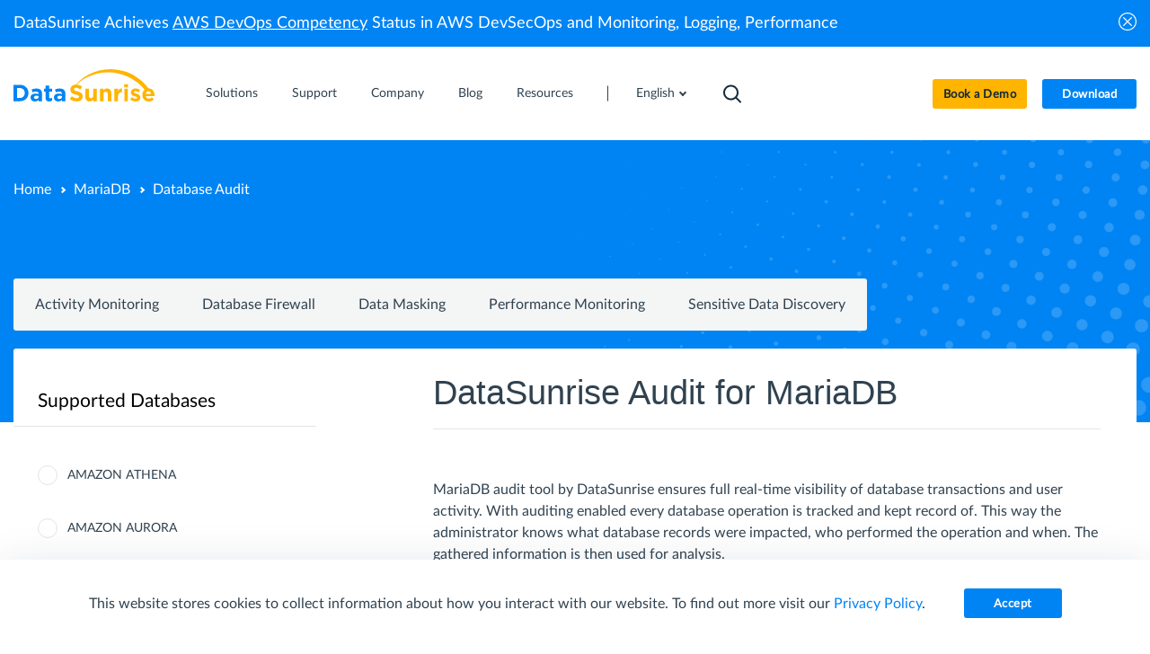

--- FILE ---
content_type: text/html; charset=UTF-8
request_url: https://www.datasunrise.com/audit/mariadb/
body_size: 9843
content:
<!doctype html><html lang="en-US"><head><meta charset="UTF-8"><meta name="viewport" content="width=device-width, initial-scale=1"><meta name='robots' content='index, follow, max-image-preview:large, max-snippet:-1, max-video-preview:-1' /><link rel="alternate" href="https://www.datasunrise.com/audit/mariadb/" hreflang="en" /><link rel="alternate" href="https://www.datasunrise.com/de/prufen/mariadb/" hreflang="de" /><link rel="alternate" href="https://www.datasunrise.com/es/auditoria/mariadb/" hreflang="es" /><link rel="alternate" href="https://www.datasunrise.com/fr/audit-fr/mariadb/" hreflang="fr" /><link rel="alternate" href="https://www.datasunrise.com/it/audit-it/mariadb/" hreflang="it" /><link media="all" href="https://www.datasunrise.com/wp-content/cache/autoptimize/css/autoptimize_507acc0ad8ff0e08738b6db439de2658.css" rel="stylesheet"><title>MariaDB Audit</title><meta name="description" content="DataSunrise&#039;s MariaDB audit tool offers real-time monitoring, hazard detection, and comprehensive audit trails for database security." /><link rel="canonical" href="https://www.datasunrise.com/audit/mariadb/" /><meta property="og:locale" content="en_US" /><meta property="og:locale:alternate" content="de_DE" /><meta property="og:locale:alternate" content="es_ES" /><meta property="og:locale:alternate" content="fr_FR" /><meta property="og:locale:alternate" content="it_IT" /><meta property="og:type" content="article" /><meta property="og:title" content="MariaDB Audit" /><meta property="og:description" content="DataSunrise&#039;s MariaDB audit tool offers real-time monitoring, hazard detection, and comprehensive audit trails for database security." /><meta property="og:url" content="https://www.datasunrise.com/audit/mariadb/" /><meta property="og:site_name" content="DataSunrise" /><meta property="article:modified_time" content="2024-07-26T11:27:40+00:00" /><meta property="og:image" content="https://www.datasunrise.com/wp-content/uploads/2018/06/MariaDB-04.jpg" /><meta property="og:image:width" content="184" /><meta property="og:image:height" content="300" /><meta property="og:image:type" content="image/jpeg" /><meta name="twitter:card" content="summary_large_image" /><meta name="twitter:label1" content="Est. reading time" /><meta name="twitter:data1" content="3 minutes" /> <script type="application/ld+json" class="yoast-schema-graph">{"@context":"https://schema.org","@graph":[{"@type":"WebPage","@id":"https://www.datasunrise.com/audit/mariadb/","url":"https://www.datasunrise.com/audit/mariadb/","name":"MariaDB Audit","isPartOf":{"@id":"https://www.datasunrise.com/#website"},"primaryImageOfPage":{"@id":"https://www.datasunrise.com/audit/mariadb/#primaryimage"},"image":{"@id":"https://www.datasunrise.com/audit/mariadb/#primaryimage"},"thumbnailUrl":"https://www.datasunrise.com/wp-content/uploads/2018/06/MariaDB-04.jpg","datePublished":"2016-07-22T07:31:31+00:00","dateModified":"2024-07-26T11:27:40+00:00","description":"DataSunrise's MariaDB audit tool offers real-time monitoring, hazard detection, and comprehensive audit trails for database security.","breadcrumb":{"@id":"https://www.datasunrise.com/audit/mariadb/#breadcrumb"},"inLanguage":"en-US","potentialAction":[{"@type":"ReadAction","target":["https://www.datasunrise.com/audit/mariadb/"]}]},{"@type":"ImageObject","inLanguage":"en-US","@id":"https://www.datasunrise.com/audit/mariadb/#primaryimage","url":"https://www.datasunrise.com/wp-content/uploads/2018/06/MariaDB-04.jpg","contentUrl":"https://www.datasunrise.com/wp-content/uploads/2018/06/MariaDB-04.jpg","width":184,"height":300,"caption":"Database Audit for MariaDB"},{"@type":"BreadcrumbList","@id":"https://www.datasunrise.com/audit/mariadb/#breadcrumb","itemListElement":[{"@type":"ListItem","position":1,"name":"Home","item":"https://www.datasunrise.com/"},{"@type":"ListItem","position":2,"name":"DataSunrise Audit Tool","item":"https://www.datasunrise.com/audit/"},{"@type":"ListItem","position":3,"name":"DataSunrise Audit for MariaDB"}]},{"@type":"WebSite","@id":"https://www.datasunrise.com/#website","url":"https://www.datasunrise.com/","name":"DataSunrise","description":"","potentialAction":[{"@type":"SearchAction","target":{"@type":"EntryPoint","urlTemplate":"https://www.datasunrise.com/?s={search_term_string}"},"query-input":{"@type":"PropertyValueSpecification","valueRequired":true,"valueName":"search_term_string"}}],"inLanguage":"en-US"}]}</script> <link rel="preload" href="/wp-content/themes/datasunrise_redesign/fonts/Lato-Regular.woff2" as="font" type="font/woff2" crossorigin><link rel="preload" href="/wp-content/themes/datasunrise_redesign/fonts/Lato-Light.woff2" as="font" type="font/woff2" crossorigin><link rel="preload" href="/wp-content/themes/datasunrise_redesign/fonts/Lato-Semibold.woff2" as="font" type="font/woff2" crossorigin> <script type="text/javascript">//
function wassup_get_screenres(){
	var screen_res = screen.width + " x " + screen.height;
	if(screen_res==" x ") screen_res=window.screen.width+" x "+window.screen.height;
	if(screen_res==" x ") screen_res=screen.availWidth+" x "+screen.availHeight;
	if (screen_res!=" x "){document.cookie = "wassup_screen_resd34be5b45f2fe0c7019923123f2a7d45=" + encodeURIComponent(screen_res)+ "; path=/; domain=" + document.domain;}
}
wassup_get_screenres();
//</script><link rel="icon" href="https://www.datasunrise.com/wp-content/uploads/2021/04/favicon.png" sizes="32x32" /><link rel="icon" href="https://www.datasunrise.com/wp-content/uploads/2021/04/favicon.png" sizes="192x192" /><link rel="apple-touch-icon" href="https://www.datasunrise.com/wp-content/uploads/2021/04/favicon.png" /><meta name="msapplication-TileImage" content="https://www.datasunrise.com/wp-content/uploads/2021/04/favicon.png" /></head><body class="wp-singular page-template page-template-templates page-template-tmpl-solutions page-template-templatestmpl-solutions-php page page-id-1058 page-child parent-pageid-1023 wp-theme-datasunrise_redesign"><header class="header header-non-transparent invert"> <script>function detectIE(){var ua=window.navigator.userAgent;var checkResult=false;if(ua.indexOf('MSIE ')>0){checkResult=true;}if(ua.indexOf('Trident/')>0){checkResult=true;}if(checkResult){document.write('<div style="background-color:#b92a2a;color:#fff;padding:20px;text-align:center;"><div style="color:#fff300;font-size:28px;margin-bottom:20px;">Internet Explorer is no longer supported</div><div>We support the latest versions of Edge, Chrome, Firefox, or Safari.</div></div>');}}detectIE();</script> <div class="promo-block"><div class="container"><div class="row"><div class="promo-block__content"><p class="sub-heading invert">DataSunrise Achieves <a href="/professional-info/aws-devops-competency/" style="color:#fff;"><span class="underline">AWS DevOps Competency</span></a> Status in AWS DevSecOps and Monitoring, Logging, Performance</p></div> <button aria-hidden="true" class="promo-block__close"></button></div></div></div><div class="header__inner"><div class="container"><div class="row"><div class="header__logo"> <a href="/"> <svg xmlns="http://www.w3.org/2000/svg" width="157" height="36" viewbox="0 0 157 36"> <use href="https://www.datasunrise.com/wp-content/themes/datasunrise_redesign/img/sprites/sprite.svg#logo-small"></use> </svg> </a></div><nav class="main-nav"> <button aria-label="menu" class="main-nav__toggle"><span class="main-nav__toggle-icon"></span></button><div class="main-nav__inner"><div class="main-nav__inner-left"> <a href="https://www.datasunrise.com/demo/" class="btn btn-lg free-trial">Book a Demo</a> <a href="https://www.datasunrise.com/download/" class="btn btn-lg free-trial free-trial-white">Download</a><div class="main-nav__content"><ul class="main-nav__list"><li class="main-nav__item has-sub"><div class="main-nav__item-inner"><span class="">Solutions</span><span class="main-nav__show-sub"><svg width="12" height="10" viewBox="0 0 12 10" xmlns="http://www.w3.org/2000/svg"><use href="https://www.datasunrise.com/wp-content/themes/datasunrise_redesign/img/sprites/sprite.svg#more-icon"></use></svg></span></div><div class="main-nav__sub-list sub-description"><div class="main-nav__sub-inner"><div class="main-nav__col"><div class="main-nav__item title"><span class="main-nav__title">Database Security</span></div><div class="main-nav__item"><a class="main-nav__link" href="/activity-monitoring/">Activity Monitoring</a></div><div class="main-nav__item"><a class="main-nav__link" href="/datasunrise-database-firewall/">Database Firewall</a></div><div class="main-nav__item"><a class="main-nav__link" href="/data-masking/">Data Masking</a></div><div class="main-nav__item"><a class="main-nav__link" href="/data-compliance/">Data Compliance</a></div><div class="main-nav__item"><a class="main-nav__link" href="/data-inspired-security/">Data-Inspired Security</a></div><div class="main-nav__item"><a class="main-nav__link" href="/data-discovery/">Sensitive Data Discovery</a></div><div class="main-nav__item"><a class="main-nav__link" href="/vulnerability-assessment/">Vulnerability Assessment</a></div><div class="main-nav__item title mt-4"><span class="main-nav__title">Application security</span></div><div class="main-nav__item"><a class="main-nav__link" href="/secure-application/">Overview</a></div><div class="main-nav__item"><a class="main-nav__link" href="/salesforce/">Salesforce</a></div><div class="main-nav__item"><a class="main-nav__link" href="/chatgpt/">ChatGPT</a></div></div><div class="main-nav__col"><div class="main-nav__item title"><span class="main-nav__title">Cloud Database Security</span></div><div class="main-nav__item"><a class="main-nav__link" href="/secure-clouds/">Overview</a></div><div class="main-nav__item"><a class="main-nav__link" href="/professional-info/cloud-based-data-security-posture-management-with-datasunrise/">DSPM</a></div><div class="main-nav__item"><a class="main-nav__link" href="/microsoft-azure/">Microsoft Azure</a></div><div class="main-nav__item"><a class="main-nav__link" href="/amazon-web-services/">Amazon Web Services</a></div><div class="main-nav__item"><a class="main-nav__link" href="/google-cloud/">Google Cloud</a></div><div class="main-nav__item title mt-4"><span class="main-nav__title">Generative AI Security</span></div><div class="main-nav__item"><a class="main-nav__link" href="/ai-security/">Overview</a></div><div class="main-nav__item"><a class="main-nav__link" href="/chatgpt/">ChatGPT</a></div><div class="main-nav__item"><a class="main-nav__link" href="/amazonbedrock/">Amazon Bedrock</a></div><div class="main-nav__item"><a class="main-nav__link" href="/azureopenai/">Azure OpenAI</a></div><div class="main-nav__item"><a class="main-nav__link" href="/qdrant-database/">Qdrant</a></div></div><div class="main-nav__col"><div class="main-nav__item title"><span class="main-nav__title">Solutions By Industries</span></div><div class="main-nav__item"><a class="main-nav__link" href="/datasunrise-for-education/">Education</a></div><div class="main-nav__item"><a class="main-nav__link" href="/datasunrise-for-retail/">Retail</a></div><div class="main-nav__item"><a class="main-nav__link" href="/datasunrise-for-financial-services/">Financial Services</a></div><div class="main-nav__item"><a class="main-nav__link" href="/datasunrise-for-healthcare/">Healthcare</a></div><div class="main-nav__item title mt-4"><span class="main-nav__title">File system security</span></div><div class="main-nav__item"><a class="main-nav__link" href="/secure-storage/">Overview</a></div><div class="main-nav__item"><a class="main-nav__link" href="/datasunrise-for-amazon-s3/">Amazon S3</a></div><div class="main-nav__item"><a class="main-nav__link" href="/azure-storage/">Azure Cloud Storage</a></div><div class="main-nav__item"><a class="main-nav__link" href="/google-cloud-storage/">Google Cloud Storage</a></div><div class="main-nav__item"><a class="main-nav__link" href="/local-storage/">Local Storage</a></div><div class="main-nav__item"><a class="main-nav__link" href="/network-storage/">Network Storage</a></div></div><div class="main-nav__col promo"><div class="main-nav__promo-content"><a class="sub-heading" href="/professional-info/amazon-rds-ready-designation/" class="text-link"><p>DataSunrise has achieved Amazon RDS Ready Designation.</p><div class="text-white">Read More</div></a></div></div></div></div></li><li class="main-nav__item"><div class="main-nav__item-inner"><a class="main-nav__link" href="/support/">Support</a></div></li><li class="main-nav__item has-sub"><div class="main-nav__item-inner"><span class="">Company</span><span class="main-nav__show-sub"><svg width="12" height="10" viewBox="0 0 12 10" xmlns="http://www.w3.org/2000/svg"><use href="https://www.datasunrise.com/wp-content/themes/datasunrise_redesign/img/sprites/sprite.svg#more-icon"></use></svg></span></div><div class="main-nav__sub-list"><div class="main-nav__sub-inner"><div class="main-nav__item"><a class="main-nav__link" href="/about/">About</a></div><div class="main-nav__item"><a class="main-nav__link" href="/events/">Events</a></div><div class="main-nav__item"><a class="main-nav__link" href="/for-partners/">Partnerships</a></div><div class="main-nav__item"><a class="main-nav__link" href="/contact-us/">Contact Us</a></div></div></div></li><li class="main-nav__item has-sub"><div class="main-nav__item-inner"><span class="">Blog</span><span class="main-nav__show-sub"><svg width="12" height="10" viewBox="0 0 12 10" xmlns="http://www.w3.org/2000/svg"><use href="https://www.datasunrise.com/wp-content/themes/datasunrise_redesign/img/sprites/sprite.svg#more-icon"></use></svg></span></div><div class="main-nav__sub-list"><div class="main-nav__sub-inner"><div class="main-nav__item"><a class="main-nav__link" href="/professional-info/">Professional News</a></div><div class="main-nav__item"><a class="main-nav__link" href="/potential-db-threats/">Potential DB Threats</a></div><div class="main-nav__item"><a class="main-nav__link" href="/knowledge-center/">Knowledge Center</a></div></div></div></li><li class="main-nav__item has-sub"><div class="main-nav__item-inner"><span class="">Resources</span><span class="main-nav__show-sub"><svg width="12" height="10" viewBox="0 0 12 10" xmlns="http://www.w3.org/2000/svg"><use href="https://www.datasunrise.com/wp-content/themes/datasunrise_redesign/img/sprites/sprite.svg#more-icon"></use></svg></span></div><div class="main-nav__sub-list"><div class="main-nav__sub-inner"><div class="main-nav__item"><a class="main-nav__link" href="/faq/">FAQ</a></div><div class="main-nav__item"><a class="main-nav__link" href="/guides/">Guides</a></div><div class="main-nav__item"><a class="main-nav__link" href="/documentation/">Documentation</a></div><div class="main-nav__item"><a class="main-nav__link" href="/datasunrise-centralized-console/">Centralized Console</a></div><div class="main-nav__item"><a class="main-nav__link" href="/demo/">Book a Demo</a></div></div></div></li><li class="main-van__item switch-lang"> <select name="lang_choice_1" id="lang_choice_1" class="pll-switcher-select switch-select"><option value="https://www.datasunrise.com/audit/mariadb/" lang="en-US" selected='selected' data-lang="{&quot;id&quot;:0,&quot;name&quot;:&quot;English&quot;,&quot;slug&quot;:&quot;en&quot;,&quot;dir&quot;:0}">English</option><option value="https://www.datasunrise.com/de/prufen/mariadb/" lang="de-DE" data-lang="{&quot;id&quot;:0,&quot;name&quot;:&quot;Deutsch&quot;,&quot;slug&quot;:&quot;de&quot;,&quot;dir&quot;:0}">Deutsch</option><option value="https://www.datasunrise.com/es/auditoria/mariadb/" lang="es-ES" data-lang="{&quot;id&quot;:0,&quot;name&quot;:&quot;Espa\u00f1ol&quot;,&quot;slug&quot;:&quot;es&quot;,&quot;dir&quot;:0}">Español</option><option value="https://www.datasunrise.com/fr/audit-fr/mariadb/" lang="fr-FR" data-lang="{&quot;id&quot;:0,&quot;name&quot;:&quot;Fran\u00e7ais&quot;,&quot;slug&quot;:&quot;fr&quot;,&quot;dir&quot;:0}">Français</option><option value="https://www.datasunrise.com/it/audit-it/mariadb/" lang="it-IT" data-lang="{&quot;id&quot;:0,&quot;name&quot;:&quot;Italiano&quot;,&quot;slug&quot;:&quot;it&quot;,&quot;dir&quot;:0}">Italiano</option> </select> <script type="text/javascript">document.getElementById( "lang_choice_1" ).addEventListener( "change", function ( event ) { location.href = event.currentTarget.value; } )</script> </li></ul><div class="social"><div class="social__list"> <a class="social__link" href="https://www.facebook.com/datasunrise"> <svg width="9" height="16" viewbox="0 0 9 16" fill="none" xmlns="http://www.w3.org/2000/svg"> <use href="https://www.datasunrise.com/wp-content/themes/datasunrise_redesign/img/sprites/sprite.svg#facebook-logo"></use> </svg> </a> <a class="social__link" href="https://www.linkedin.com/company/datasunrise-inc"> <svg width="17" height="16" viewbox="0 0 17 16" fill="none" xmlns="http://www.w3.org/2000/svg"> <use href="https://www.datasunrise.com/wp-content/themes/datasunrise_redesign/img/sprites/sprite.svg#linkedln"></use> </svg> </a> <a class="social__link" href="https://twitter.com/datasunrise"> <svg width="16" height="14" viewbox="0 0 16 14" fill="none" xmlns="http://www.w3.org/2000/svg"> <use href="https://www.datasunrise.com/wp-content/themes/datasunrise_redesign/img/sprites/sprite.svg#twitter-logo"></use> </svg> </a></div></div></div><div class="search"><form role="search" action="https://www.datasunrise.com/" method="get" class="search__form searchBlock"><div class="search__form-icon"> <svg width="20" height="21" viewBox="0 0 20 21" fill="none" xmlns="http://www.w3.org/2000/svg"> <g clip-path="url(#clip0_5919_7398)"><path fill-rule="evenodd" clip-rule="evenodd" d="M2.00024 9C2.00024 5.41015 4.91039 2.5 8.50024 2.5C12.0901 2.5 15.0002 5.41015 15.0002 9C15.0002 12.5899 12.0901 15.5 8.50024 15.5C4.91039 15.5 2.00024 12.5899 2.00024 9ZM8.50024 0.5C3.80582 0.5 0.000244141 4.30558 0.000244141 9C0.000244141 13.6944 3.80582 17.5 8.50024 17.5C10.4873 17.5 12.3152 16.8181 13.7625 15.6757C13.7696 15.6832 13.7769 15.6907 13.7843 15.6981L18.2771 20.1908C18.6676 20.5813 19.3008 20.5813 19.6913 20.1908C20.0818 19.8003 20.0818 19.1671 19.6913 18.7766L15.1985 14.2839C15.1911 14.2765 15.1836 14.2692 15.176 14.2621C16.3184 12.8148 17.0002 10.987 17.0002 9C17.0002 4.30558 13.1947 0.5 8.50024 0.5Z" fill="white"/></g> <defs><clipPath id="clip0_5919_7398"><rect width="20" height="20" fill="white" transform="translate(0 0.5)"/></clipPath></defs> </svg></div> <input name="s" class="search__input" type="search" placeholder="Search" data-ph-for-big-screen="Explore DataSunrise" autocomplete="off"/><div class="search__nav-close"> <svg width="16" height="17" viewBox="0 0 16 17" fill="none" xmlns="http://www.w3.org/2000/svg"> <path fill-rule="evenodd" clip-rule="evenodd" d="M6.58579 8.5L1.29289 13.7929C0.902369 14.1834 0.902369 14.8166 1.29289 15.2071C1.68342 15.5976 2.31658 15.5976 2.70711 15.2071L8 9.91421L13.2929 15.2071C13.6834 15.5976 14.3166 15.5976 14.7071 15.2071C15.0976 14.8166 15.0976 14.1834 14.7071 13.7929L9.41421 8.5L14.7071 3.20711C15.0976 2.81658 15.0976 2.18342 14.7071 1.79289C14.3166 1.40237 13.6834 1.40237 13.2929 1.79289L8 7.08579L2.70711 1.79289C2.31658 1.40237 1.68342 1.40237 1.29289 1.79289C0.902369 2.18342 0.902369 2.81658 1.29289 3.20711L6.58579 8.5Z" fill="white"/> </svg></div> <button aria-label="search" class="search__submit" type="submit" data-val-for-big-screen="Search"> <svg width="14" height="14" viewBox="0 0 14 14" xmlns="http://www.w3.org/2000/svg"> <use href="https://www.datasunrise.com/wp-content/themes/datasunrise_redesign/img/sprites/sprite.svg#search-icon"></use> </svg> </button></form> <button class="search__nav"> <svg width="20" height="20" viewBox="0 0 20 20" fill="none" xmlns="http://www.w3.org/2000/svg"> <path fill-rule="evenodd" clip-rule="evenodd" d="M2.00024 8.5C2.00024 4.91015 4.91039 2 8.50024 2C12.0901 2 15.0002 4.91015 15.0002 8.5C15.0002 12.0899 12.0901 15 8.50024 15C4.91039 15 2.00024 12.0899 2.00024 8.5ZM8.50024 0C3.80582 0 0.000244141 3.80558 0.000244141 8.5C0.000244141 13.1944 3.80582 17 8.50024 17C10.4873 17 12.3152 16.3181 13.7625 15.1757C13.7696 15.1832 13.7769 15.1907 13.7843 15.1981L18.2771 19.6908C18.6676 20.0813 19.3008 20.0813 19.6913 19.6908C20.0818 19.3003 20.0818 18.6671 19.6913 18.2766L15.1985 13.7839C15.1911 13.7765 15.1836 13.7692 15.176 13.7621C16.3184 12.3148 17.0002 10.487 17.0002 8.5C17.0002 3.80558 13.1947 0 8.50024 0Z" fill="white"/> </svg> </button></div></div><div class="main-nav__inner-buttons"> <a href="https://www.datasunrise.com/demo/" class="btn btn-sm btn-yellow">Book a Demo</a><a href="https://www.datasunrise.com/download/" class="btn btn-sm download">Download</a></div></div></nav></div></div></div><div class="note-cookie"><div class="flex-row"><p>This website stores cookies to collect information about how you interact with our website. To find out more visit our <a href='/online-privacy-statement/'>Privacy Policy</a>.</p><button class="btn">Accept</button></div></div></header> <script>!function(e){var t={};function n(o){if(t[o])return t[o].exports;var r=t[o]={i:o,l:!1,exports:{}};return e[o].call(r.exports,r,r.exports,n),r.l=!0,r.exports}n.m=e,n.c=t,n.d=function(e,t,o){n.o(e,t)||Object.defineProperty(e,t,{enumerable:!0,get:o})},n.r=function(e){"undefined"!=typeof Symbol&&Symbol.toStringTag&&Object.defineProperty(e,Symbol.toStringTag,{value:"Module"}),Object.defineProperty(e,"__esModule",{value:!0})},n.t=function(e,t){if(1&t&&(e=n(e)),8&t)return e;if(4&t&&"object"==typeof e&&e&&e.__esModule)return e;var o=Object.create(null);if(n.r(o),Object.defineProperty(o,"default",{enumerable:!0,value:e}),2&t&&"string"!=typeof e)for(var r in e)n.d(o,r,function(t){return e[t]}.bind(null,r));return o},n.n=function(e){var t=e&&e.__esModule?function(){return e.default}:function(){return e};return n.d(t,"a",t),t},n.o=function(e,t){return Object.prototype.hasOwnProperty.call(e,t)},n.p="/",n(n.s=92)}({92:function(e,t){!function(){var e=window.location.href,t=document.querySelector(".header"),n=document.querySelector(".promo-block__close"),o=sessionStorage.getItem("promo_block")||"",r=document.getElementsByTagName("body")[0],c=document.querySelector(".promo-block"),a=document.createElement("div");a.id="outdated",t.appendChild(a);var s=function(){(window.pageYOffset||document.documentElement.scrollTop)>=50?(t.classList.remove("header_transparent"),t.classList.add("header_scroll")):(t.classList.contains("header-non-transparent")||t.classList.add("header_transparent"),t.classList.remove("header_scroll"))};function i(){c&&(c.classList.contains("promo-block_hidden")?r.style.marginTop="0":r.style.marginTop="".concat(c.offsetHeight,"px"))}switch(s(),window.addEventListener("scroll",s),n&&n.addEventListener("click",(function(){c.classList.add("promo-block_hidden"),sessionStorage.setItem("promo_block","closed"),i()})),!o&&c&&(c.style.display="block"),i(),e){case"https://www.datasunrise.com/dynamic-data-masking/":case"https://www.datasunrise.com/static-data-masking/":t.classList.add("header_invert")}[".tab__list.sticky",".event-detail__next",".threat-detail__next",".compliance-detail__next"].forEach((function(e){!function(e){if(null!==document.querySelector(e)){var o=document.querySelector(e);o.style.top="".concat(t.offsetHeight-15,"px"),n&&n.addEventListener("click",(function(){c.classList.add("promo-block_hidden"),o.style.top="".concat(t.offsetHeight+5,"px")}))}}(e)}))}()}});</script> <main class="without-overflow"><section class="block-inner block-inner_tech-detail"><div class="container"><div class="breadcrumbs"><ul class="breadcrumbs__list"><li class="breadcrumbs__item"> <a class="breadcrumbs__link" href="/">Home</a></li><li class="breadcrumbs__item"> <a class="breadcrumbs__link"
 href="https://www.datasunrise.com/mariadb/">MariaDB</a></li><li class="breadcrumbs__item"> <span class="breadcrumbs__link-current">Database Audit</span></li></ul></div><h2></h2></div></section> <script type="text/javascript">function handleSelect(elm)
            {
                window.location = elm.value;
            }</script> <div class="tech-info-nav"><div class="container"><div class="row"><div class="tech-info-nav__item"> <a href="https://www.datasunrise.com/monitoring/mariadb/">Activity Monitoring</a></div><div class="tech-info-nav__item"> <a href="https://www.datasunrise.com/firewall/mariadb/">Database Firewall</a></div><div class="tech-info-nav__item"> <a href="https://www.datasunrise.com/masking/mariadb/">Data Masking</a></div><div class="tech-info-nav__item"> <a href="https://www.datasunrise.com/performance-monitoring/mariadb/">Performance Monitoring</a></div><div class="tech-info-nav__item"> <a href="https://www.datasunrise.com/sensitive-data-discovery/mariadb/">Sensitive Data Discovery</a></div></div></div></div><div class="tech-info"><div class="container"><div class="tab tab_search"><div class="col-left"><div class="tab__list sticky"><div class="title">Supported Databases</div><div> <a class="tech-info__db-nav-item "
 href="https://www.datasunrise.com/audit/amazon-athena/"> <span class="radio-button"></span> <span>Amazon Athena</span> </a></div><div> <a class="tech-info__db-nav-item "
 href="https://www.datasunrise.com/audit/amazon-aurora/"> <span class="radio-button"></span> <span>Amazon Aurora</span> </a></div><div> <a class="tech-info__db-nav-item "
 href="https://www.datasunrise.com/audit/amazon-dynamodb/"> <span class="radio-button"></span> <span>Amazon DynamoDB</span> </a></div><div> <a class="tech-info__db-nav-item "
 href="https://www.datasunrise.com/audit/amazon-redshift/"> <span class="radio-button"></span> <span>Amazon Redshift</span> </a></div><div> <a class="tech-info__db-nav-item "
 href="https://www.datasunrise.com/audit/cassandra/"> <span class="radio-button"></span> <span>Apache Cassandra</span> </a></div><div> <a class="tech-info__db-nav-item "
 href="https://www.datasunrise.com/audit/hive/"> <span class="radio-button"></span> <span>Apache Hive</span> </a></div><div> <a class="tech-info__db-nav-item "
 href="https://www.datasunrise.com/audit/impala/"> <span class="radio-button"></span> <span>Apache Impala</span> </a></div><div> <a class="tech-info__db-nav-item "
 href="https://www.datasunrise.com/audit/elasticsearch/"> <span class="radio-button"></span> <span>Elasticsearch</span> </a></div><div> <a class="tech-info__db-nav-item "
 href="https://www.datasunrise.com/audit/google-sql/"> <span class="radio-button"></span> <span>Google Cloud SQL</span> </a></div><div> <a class="tech-info__db-nav-item "
 href="https://www.datasunrise.com/audit/greenplum/"> <span class="radio-button"></span> <span>Greenplum</span> </a></div><div> <a class="tech-info__db-nav-item "
 href="https://www.datasunrise.com/audit/heroku/"> <span class="radio-button"></span> <span>Heroku Postgres</span> </a></div><div> <a class="tech-info__db-nav-item "
 href="https://www.datasunrise.com/audit/ibm-db2/"> <span class="radio-button"></span> <span>IBM Db2</span> </a></div><div> <a class="tech-info__db-nav-item "
 href="https://www.datasunrise.com/audit/ibm-db2-big-sql/"> <span class="radio-button"></span> <span>IBM Db2 Big SQL</span> </a></div><div> <a class="tech-info__db-nav-item "
 href="https://www.datasunrise.com/audit/netezza/"> <span class="radio-button"></span> <span>IBM Netezza</span> </a></div><div> <a class="tech-info__db-nav-item "
 href="https://www.datasunrise.com/audit/azure-sql/"> <span class="radio-button"></span> <span>MS SQL Azure</span> </a></div><div> <a class="tech-info__db-nav-item "
 href="https://www.datasunrise.com/audit/ms-sql-server/"> <span class="radio-button"></span> <span>MS SQL Server</span> </a></div><div> <a class="tech-info__db-nav-item  active"
 href="https://www.datasunrise.com/audit/mariadb/"> <span class="radio-button"></span> <span>MariaDB</span> </a></div><div> <a class="tech-info__db-nav-item "
 href="https://www.datasunrise.com/audit/mongodb/"> <span class="radio-button"></span> <span>MongoDB</span> </a></div><div> <a class="tech-info__db-nav-item "
 href="https://www.datasunrise.com/audit/mysql/"> <span class="radio-button"></span> <span>MySQL</span> </a></div><div> <a class="tech-info__db-nav-item "
 href="https://www.datasunrise.com/audit/oracle/"> <span class="radio-button"></span> <span>Oracle</span> </a></div><div> <a class="tech-info__db-nav-item "
 href="https://www.datasunrise.com/audit/postgresql/"> <span class="radio-button"></span> <span>PostgreSQL</span> </a></div><div> <a class="tech-info__db-nav-item "
 href="https://www.datasunrise.com/audit/percona/"> <span class="radio-button"></span> <span>Percona Server MySQL</span> </a></div><div> <a class="tech-info__db-nav-item "
 href="https://www.datasunrise.com/audit/sap-hana/"> <span class="radio-button"></span> <span>SAP HANA</span> </a></div><div> <a class="tech-info__db-nav-item "
 href="https://www.datasunrise.com/audit/snowflake/"> <span class="radio-button"></span> <span>Snowflake</span> </a></div><div> <a class="tech-info__db-nav-item "
 href="https://www.datasunrise.com/audit/sybase/"> <span class="radio-button"></span> <span>Sybase</span> </a></div><div> <a class="tech-info__db-nav-item "
 href="https://www.datasunrise.com/audit/teradata/"> <span class="radio-button"></span> <span>Teradata</span> </a></div><div> <a class="tech-info__db-nav-item "
 href="https://www.datasunrise.com/audit/vertica/"> <span class="radio-button"></span> <span>Vertica</span> </a></div></div></div><div class="col-right"><div class="tab__content-list"><div class="tab__content-item tab__content-item_active"><div class="tech-info__header"><h1>DataSunrise Audit for MariaDB</h1></div><div class="guide-detail__text"><p>MariaDB audit tool by DataSunrise ensures full real-time visibility of database transactions and user activity. With auditing enabled every database operation is tracked and kept record of. This way the administrator knows what database records were impacted, who performed the operation and when. The gathered information is then used for analysis.</p><p>MariaDB audit tool by DataSunrise is trustworthy software designed to analyze database traffic and collect information about all incoming queries and results of their execution.</p><h3>Around-the-Clock Monitoring</h3><p>Data Audit performs real-time activity tracking of all user actions and changes made to a database. It has a sophisticated self-learning system which divides SQL queries into suspicious and typical ones according to intellectual analysis of given database activity, which helps to pay closer attention to potentially dangerous activities. Data Audit has a user-friendly interface that simplifies working with the system. More detailed information on monitoring feature is available <a href="/monitoring/mariadb/">here</a>.</p><h3>Hazard Detection</h3><p>In some cases companies don’t even realize that their data has been stolen. Especially when the attack has been performed by employees of the company, who have legal access to sensitive information. With Data Audit by DataSunrise you always know who, when made a certain query to the database and what was the result of the query. It allows to detect data leaks and investigate them. Moreover, it is a powerful tool to prevent such incidents before they take place by revealing non-typical queries from privileged users or attempts to acquire data they are not allowed to view.</p><h3>Audit Trail</h3><p>Log files of the audit contain the following parameters:</p><ul><li>All kind of data related to performed queries: user, application names, host names, session duration time, etc;</li><li>Occurred database errors;</li><li>Intercepted query codes;</li><li>Number of database entries, database instance that received user queries.</li></ul><p>There is an opportunity to export audit results to any external SIEM-systems for further inspection or store it in an external database. Analysis of log files helps to reveal potential vulnerabilities that can be exploited by attackers to get the access to sensitive data.</p> <img decoding="async" loading="lazy" src="/wp-content/uploads/2018/07/MariaDB-Database-Audit.jpg" alt="MariaDB Database Audit" width="100%" class="alignnone size-medium wp-image-7832" srcset="https://www.datasunrise.com/wp-content/uploads/2018/07/MariaDB-Database-Audit.jpg 1308w, https://www.datasunrise.com/wp-content/uploads/2018/07/MariaDB-Database-Audit-300x189.jpg 300w, https://www.datasunrise.com/wp-content/uploads/2018/07/MariaDB-Database-Audit-768x483.jpg 768w, https://www.datasunrise.com/wp-content/uploads/2018/07/MariaDB-Database-Audit-1024x644.jpg 1024w, https://www.datasunrise.com/wp-content/uploads/2018/07/MariaDB-Database-Audit-160x100.jpg 160w" sizes="(max-width: 1308px) 100vw, 1308px" /><h3>Safety Path</h3><p>High technology era dictates its own terms and reminds us not to underestimate the importance of information security measures. DataSunrise Data Audit for MariaDB will become another reliable defense shield in your security system.</p></div></div></div><div class="solution-constructor__mobile"><div class="solution-constructor__select-groups"><h3>1. Select Product Type</h3><div class="select-component"> <select class="search-select features"><option value="monitoring">Activity-Monitoring</option><option value="firewall">Database Firewall</option><option value="masking">Data Masking</option><option value="performance_monitoring">Performance Monitoring</option><option value="sensitive-data-discovery">Sensitive Data Discovery</option> </select></div><h3>2. Select Supported Databases</h3><div class="select-component"> <select class="search-select db-name"></select></div></div></div> <a class="solution-constructor__link"> <svg class="arrow top-arrow" width="31" height="18" viewBox="0 0 31 18" xmlns="http://www.w3.org/2000/svg"> <use href="https://www.datasunrise.com/wp-content/themes/datasunrise_redesign/img/sprites/sprite.svg#arrow-next"></use> </svg><span>View Tech Info</span> <svg class="arrow bottom-arrow" width="31" height="18" viewBox="0 0 31 18" xmlns="http://www.w3.org/2000/svg"> <use href="https://www.datasunrise.com/wp-content/themes/datasunrise_redesign/img/sprites/sprite.svg#arrow-next"></use> </svg> </a></div></div></div></div><div class="overflow-hidden"><section class="related-articles"><div class="container" data-aos="fade-up" data-aos-easing="ease-in-out" data-aos-once="true"
 data-aos-duration="800"><div class="related-articles__title-page"><h2>Read More on the Topic</h2></div><div class="related-articles__inner"><div class="related-articles__list"><div class="swiper-container related-articles__slider"><div class="swiper-wrapper"><div class="swiper-slide"><div class="related-articles__item"><div class="related-articles__item-inner"> <img width="1024" height="561" src="https://www.datasunrise.com/wp-content/uploads/2016/03/Advanced-Solution-for-Database-Audit-and-Database-Activity-Monitoring-min.webp" class="related-articles__image wp-post-image" alt="What is Data Audit Used For? Essential for security" decoding="async" fetchpriority="high" srcset="https://www.datasunrise.com/wp-content/uploads/2016/03/Advanced-Solution-for-Database-Audit-and-Database-Activity-Monitoring-min.webp 1024w, https://www.datasunrise.com/wp-content/uploads/2016/03/Advanced-Solution-for-Database-Audit-and-Database-Activity-Monitoring-min-300x164.webp 300w, https://www.datasunrise.com/wp-content/uploads/2016/03/Advanced-Solution-for-Database-Audit-and-Database-Activity-Monitoring-min-768x421.webp 768w, https://www.datasunrise.com/wp-content/uploads/2016/03/Advanced-Solution-for-Database-Audit-and-Database-Activity-Monitoring-min-160x88.webp 160w" sizes="(max-width: 1024px) 100vw, 1024px" /><p class="related-articles__title sub-heading">What is Data Audit Used For? Essential for security</p> <a class="text-link" href="https://www.datasunrise.com/professional-info/what-is-data-audit-used-for/">Learn More</a></div></div></div><div class="swiper-slide"><div class="related-articles__item"><div class="related-articles__item-inner"> <img width="730" height="400" src="https://www.datasunrise.com/wp-content/uploads/2015/12/DataSunrise-Database-Security-Suite-Overview-min.webp" class="related-articles__image wp-post-image" alt="DataSunrise Overview" decoding="async" srcset="https://www.datasunrise.com/wp-content/uploads/2015/12/DataSunrise-Database-Security-Suite-Overview-min.webp 730w, https://www.datasunrise.com/wp-content/uploads/2015/12/DataSunrise-Database-Security-Suite-Overview-min-300x164.webp 300w, https://www.datasunrise.com/wp-content/uploads/2015/12/DataSunrise-Database-Security-Suite-Overview-min-160x88.webp 160w" sizes="(max-width: 730px) 100vw, 730px" /><p class="related-articles__title sub-heading">DataSunrise Overview</p> <a class="text-link" href="https://www.datasunrise.com/professional-info/datasunrise-overview/">Learn More</a></div></div></div><div class="swiper-slide"><div class="related-articles__item"><div class="related-articles__item-inner"> <img width="730" height="400" src="https://www.datasunrise.com/wp-content/uploads/2015/12/How-DataSunrise-Helps-to-Comply-with-GDPR-SOX-PCI-DSS-and-HIPAA-Requirements-min.webp" class="related-articles__image wp-post-image" alt="How to Comply with GDPR, SOX, PCI DSS and HIPAA Requirements" decoding="async" srcset="https://www.datasunrise.com/wp-content/uploads/2015/12/How-DataSunrise-Helps-to-Comply-with-GDPR-SOX-PCI-DSS-and-HIPAA-Requirements-min.webp 730w, https://www.datasunrise.com/wp-content/uploads/2015/12/How-DataSunrise-Helps-to-Comply-with-GDPR-SOX-PCI-DSS-and-HIPAA-Requirements-min-300x164.webp 300w, https://www.datasunrise.com/wp-content/uploads/2015/12/How-DataSunrise-Helps-to-Comply-with-GDPR-SOX-PCI-DSS-and-HIPAA-Requirements-min-160x88.webp 160w" sizes="(max-width: 730px) 100vw, 730px" /><p class="related-articles__title sub-heading">How to Comply with GDPR, SOX, PCI DSS and HIPAA Requirements</p> <a class="text-link" href="https://www.datasunrise.com/data-compliance/comply-with-sox-pcidss-hipaa-reqs/">Learn More</a></div></div></div></div><div class="swiper-pagination"></div></div></div><div class="related-articles__more"> <a class="text-link" href="/professional-info/">Read more articles</a></div></div></div></section></div><div class="container"><div class="contact-us-promo" data-aos="fade-up" data-aos-easing="ease-in-out" data-aos-once="true" data-aos-duration="800"><h2 class="invert">Want to Know More?</h2><p class="text invert">Our experts will be glad to answer your questions.</p> <a href="/contact-us/" class="btn btn-lg">Contact Us</a></div></div></main><footer class="footer"><div class="container flex-container"><div class="footer__logo"> <svg xmlns="http://www.w3.org/2000/svg" width="157" height="36" viewbox="0 0 157 36"> <use href="https://www.datasunrise.com/wp-content/themes/datasunrise_redesign/img/sprites/sprite.svg#logo-small"></use> </svg></div><p class="text invert">All other company or product names mentioned are used only for identification purposes and may be trademarks or registered trademarks of their respective owners. <a href="/online-privacy-statement/" class='link-in-text link-white-underline'>Privacy</a></p><div class="footer-nav"><div class="footer-nav__item"><div class="footer-nav__list"><span class="footer-nav__title">Solutions</span><span class="footer-nav__title no-margin upper">Database Security</span><a class="footer-nav__link" href="/activity-monitoring/">Activity Monitoring</a><a class="footer-nav__link" href="/datasunrise-database-firewall/">Database Firewall</a><a class="footer-nav__link has-sub" href="/data-masking/">Data Masking</a><ul class="footer-nav__sub"><li><a href="/dynamic-data-masking/">Dynamic Data Masking</a></li><li><a href="/static-data-masking/">Static Data Masking</a></li></ul><a class="footer-nav__link" href="/data-discovery/">Sensitive Data Discovery</a><a class="footer-nav__link" href="/data-compliance/">Data Compliance</a><a class="footer-nav__link" href="/vulnerability-assessment/">Vulnerability Assessment</a><a class="footer-nav__link" href="/data-inspired-security/">Data-Inspired Security</a></div></div><div class="footer-nav__item"><div class="footer-nav__list"><span class="footer-nav__title margin-top upper">Cloud Database Security</span><a class="footer-nav__link" href="/secure-clouds/">Secure Clouds</a><a class="footer-nav__link" href="/microsoft-azure/">Microsoft Azure</a><a class="footer-nav__link" href="/amazon-web-services/">Amazon Web Services</a><a class="footer-nav__link" href="/google-cloud/">Google Cloud</a></div></div><div class="footer-nav__item"><div class="footer-nav__list"><span class="footer-nav__title no-margin">Company</span><a class="footer-nav__link" href="/about/">About</a><a class="footer-nav__link" href="/events/">Events</a><a class="footer-nav__link" href="/for-partners/">Partnerships</a><a class="footer-nav__link" href="/contact-us/">Contact Us</a><span class="footer-nav__title margin-top">Blog</span><a class="footer-nav__link" href="/professional-info/">Professional News</a><a class="footer-nav__link" href="/potential-db-threats/">Potential DB Threats</a><a class="footer-nav__link" href="/knowledge-center/">Knowledge Center</a></div></div><div class="footer-nav__item"><div class="footer-nav__list"><span class="footer-nav__title no-margin">Resources</span><a class="footer-nav__link" href="/guides/">Guides</a><a class="footer-nav__link" href="/faq/">FAQ</a><a class="footer-nav__link" href="/documentation/">Documentation</a><a class="footer-nav__link" href="/datasunrise-centralized-console/">Centralized Console</a><a class="footer-nav__title link margin-top" href="/support/">Support</a></div></div><div class="footer-nav__item"> <a class="footer-nav__title link" href="/newsletter/">Newsletter</a><form class="footer-nav__form" method="post" action="/newsletter.php"> <input type="text" pattern="[a-zA-Z0-9.-_]{1,}@[a-zA-Z.-]{2,}[.]{1}[a-zA-Z]{2,}" required placeholder="Enter your e-mail" value="" name="ename"> <button id="subscribe" class="btn" type="submit">Subscribe</button> <input id='inputLogFooter' type="hidden" value="" name="logs"> <input type="hidden" value="1" name="pageNewsletter"></form><div class="social"><div class="social__list"> <a class="social__link" href="https://www.facebook.com/datasunrise"> <svg width="9" height="16" viewbox="0 0 9 16" fill="none" xmlns="http://www.w3.org/2000/svg"> <use href="https://www.datasunrise.com/wp-content/themes/datasunrise_redesign/img/sprites/sprite.svg#facebook-logo"></use> </svg> </a> <a class="social__link" href="https://www.linkedin.com/company/datasunrise-inc"> <svg width="17" height="16" viewbox="0 0 17 16" fill="none" xmlns="http://www.w3.org/2000/svg"> <use href="https://www.datasunrise.com/wp-content/themes/datasunrise_redesign/img/sprites/sprite.svg#linkedln"></use> </svg> </a> <a class="social__link" href="https://twitter.com/datasunrise"> <svg width="16" height="14" viewbox="0 0 16 14" fill="none" xmlns="http://www.w3.org/2000/svg"> <use href="https://www.datasunrise.com/wp-content/themes/datasunrise_redesign/img/sprites/sprite.svg#twitter-logo"></use> </svg> </a></div></div></div></div><p class="text invert">© Copyright DataSunrise, Inc. 2025. All rights reserved.</p></div></footer>  <script>document.querySelector('#subscribe').addEventListener('click', function () {
        let dateLog = new Date();
        let myDate = dateLog.toISOString();
        let urlLog = window.location.pathname;
        document.querySelector('#inputLogFooter').setAttribute('value', JSON.stringify([{url: urlLog, date: myDate}]));
    });</script>  <noscript><iframe id="iframe" sandbox src="https://www.googletagmanager.com/ns.html?id=GTM-5HKVBBD" height="0" width="0"></iframe></noscript>  <script type="speculationrules">{"prefetch":[{"source":"document","where":{"and":[{"href_matches":"\/*"},{"not":{"href_matches":["\/wp-*.php","\/wp-admin\/*","\/wp-content\/uploads\/*","\/wp-content\/*","\/wp-content\/plugins\/*","\/wp-content\/themes\/datasunrise_redesign\/*","\/*\\?(.+)"]}},{"not":{"selector_matches":"a[rel~=\"nofollow\"]"}},{"not":{"selector_matches":".no-prefetch, .no-prefetch a"}}]},"eagerness":"conservative"}]}</script>  <script type="text/javascript" src="https://www.datasunrise.com/wp-content/cache/autoptimize/js/autoptimize_single_929f54d32a60d1b52a44225d502db239.js?ver=1000000" id="counters-js" async="async" data-wp-strategy="async"></script> <script type="module" src="https://www.datasunrise.com/wp-content/themes/datasunrise_redesign/js/chatbox.js?ver=1000000" id="chatbox-js" async="async" data-wp-strategy="async"></script> <script defer src="https://www.datasunrise.com/wp-content/cache/autoptimize/js/autoptimize_0a092c0ba67bf7e1d3d57d923b024d7d.js"></script></body></html>

--- FILE ---
content_type: text/css
request_url: https://www.datasunrise.com/wp-content/cache/autoptimize/css/autoptimize_507acc0ad8ff0e08738b6db439de2658.css
body_size: 15479
content:
#iframe{display:none;visibility:hidden}.padding-top-unset{padding-top:unset}.pb-50{padding-bottom:50px}.pb-20{padding-bottom:20px}.pb-93{padding-bottom:93px}.p-tb-unset{padding-top:unset;padding-bottom:unset}.pl-20{padding-left:20px}.mb-50{margin-bottom:50px}.ml-unset,h2.ml-unset{margin-left:unset}.text-align-center{text-align:center}.partners .partners__img{height:43px}.verdana{font-family:Verdana,sans-serif}.fz-12{font-size:12px}.ta-c{text-align:center}.ta-l{text-align:left}.cmd-code{border:none;border-radius:unset;font-size:15px}.cmd-code2{border:none;border-radius:unset;font-size:15px;white-space:pre-wrap}.list-style-type-none{list-style-type:none}.page-news-img{width:100%;height:auto}.article-image{position:absolute;top:62px;width:100%}.overflow-hidden{overflow:hidden}.text-white{color:#fff}.text-red{color:red}.text-green{color:green}.text-grey{color:grey}.text-purple{color:purple}.text-blue{color:#00f}.text-orange{color:orange}.text-black,a.text-black{color:#000}.text-unset{color:unset}.width-100-per{width:100%}.h-100-per{height:100%}.display-none{display:none}.min-width-unset,.page-inner__supported-db .page-inner__content img.min-width-unset{min-width:unset}.max-width-900{max-width:900px!important}.contact-us__inner.contact-us__inner_min{background-color:unset;-webkit-box-shadow:unset;box-shadow:unset;width:75%;margin:175px auto 0}.head-tab{background-color:#eee}.text-underline,.underline{text-decoration:underline}.features-data-sunrise__image_1{background-image:url(/wp-content/themes/datasunrise_redesign/img/svg/features-1.svg)}.features-data-sunrise__image_2{background-image:url(/wp-content/themes/datasunrise_redesign/img/svg/features-2.svg)}.features-data-sunrise__image_3{background-image:url(/wp-content/themes/datasunrise_redesign/img/svg/features-3.svg)}.features-data-sunrise__image_4{background-image:url(/wp-content/themes/datasunrise_redesign/img/svg/features-4.svg)}.features-data-sunrise__image_5{background-image:url(/wp-content/themes/datasunrise_redesign/img/svg/features-5.svg)}.features-data-sunrise__image_6{background-image:url(/wp-content/themes/datasunrise_redesign/img/svg/features-6.svg)}.features-data-sunrise__image_7{background-image:url(/wp-content/themes/datasunrise_redesign/img/svg/features-7.svg)}.features-data-sunrise__image_8{background-image:url(/wp-content/themes/datasunrise_redesign/img/svg/features-8.svg)}.features-data-sunrise__image_9{background-image:url(/wp-content/themes/datasunrise_redesign/img/svg/features-9.svg)}.features-data-sunrise__image_10{background-image:url(/wp-content/themes/datasunrise_redesign/img/svg/features-10.svg)}.features-data-sunrise__image_11{background-image:url(/wp-content/themes/datasunrise_redesign/img/svg/features-11.svg)}.features-data-sunrise__image_12{background-image:url(/wp-content/themes/datasunrise_redesign/img/svg/features-12.svg)}.features-data-sunrise__image_13{background-image:url(/wp-content/themes/datasunrise_redesign/img/svg/features-13.svg)}.features-data-sunrise__image_14{background-image:url(/wp-content/themes/datasunrise_redesign/img/svg/features-14.svg)}.features-data-sunrise__image_15{background-image:url(/wp-content/themes/datasunrise_redesign/img/svg/features-15.svg)}.features-data-sunrise__image_16{background-image:url(/wp-content/themes/datasunrise_redesign/img/svg/features-16.svg)}.features-data-sunrise__image_17{background-image:url(/wp-content/themes/datasunrise_redesign/img/svg/features-17.svg)}.features-data-sunrise__image_18{background-image:url(/wp-content/themes/datasunrise_redesign/img/svg/features-18.svg)}.features-data-sunrise__image_19{background-image:url(/wp-content/themes/datasunrise_redesign/img/svg/features-19.svg)}.features-data-sunrise__image_20{background-image:url(/wp-content/themes/datasunrise_redesign/img/svg/features-20.svg)}.features-data-sunrise__image_21{background-image:url(/wp-content/themes/datasunrise_redesign/img/svg/features-21.svg)}.features-data-sunrise__image_22{background-image:url(/wp-content/themes/datasunrise_redesign/img/svg/features-22.svg)}.features-data-sunrise__image_23{background-image:url(/wp-content/themes/datasunrise_redesign/img/svg/features-23.svg)}.features-data-sunrise__image_24{background-image:url(/wp-content/themes/datasunrise_redesign/img/svg/features-24.svg)}.features-data-sunrise__image_25{background-image:url(/wp-content/themes/datasunrise_redesign/img/svg/features-25.svg)}.features-data-sunrise__image_26{background-image:url(/wp-content/themes/datasunrise_redesign/img/svg/features-26.svg)}.features-data-sunrise__image_27{background-image:url(/wp-content/themes/datasunrise_redesign/img/svg/features-27.svg)}.features-data-sunrise__image_28{background-image:url(/wp-content/themes/datasunrise_redesign/img/svg/features-28.svg)}.features-data-sunrise__image_29{background-image:url(/wp-content/themes/datasunrise_redesign/img/svg/features-29.svg)}.features-data-sunrise__image_30{background-image:url(/wp-content/themes/datasunrise_redesign/img/svg/features-30.svg)}.features-data-sunrise__image_31{background-image:url(/wp-content/themes/datasunrise_redesign/img/svg/features-31.svg)}.features-data-sunrise__image_32{background-image:url(/wp-content/themes/datasunrise_redesign/img/svg/features-32.svg)}.features-data-sunrise__image_33{background-image:url(/wp-content/themes/datasunrise_redesign/img/svg/features-33.svg)}.features-data-sunrise__image_34{background-image:url(/wp-content/themes/datasunrise_redesign/img/svg/features-34.svg)}.features-data-sunrise__image_35{background-image:url(/wp-content/themes/datasunrise_redesign/img/svg/features-35.svg)}.features-data-sunrise__image_36{background-image:url(/wp-content/themes/datasunrise_redesign/img/svg/features-36.svg)}.features-data-sunrise__image_37{background-image:url(/wp-content/themes/datasunrise_redesign/img/svg/features-37.svg)}.features-data-sunrise__image_38{background-image:url(/wp-content/themes/datasunrise_redesign/img/svg/features-38.svg)}.features-data-sunrise__image_39{background-image:url(/wp-content/themes/datasunrise_redesign/img/svg/features-39.svg)}.features-data-sunrise__image_40{background-image:url(/wp-content/themes/datasunrise_redesign/img/svg/features-40.svg)}.features-data-sunrise__image_41{background-image:url(/wp-content/themes/datasunrise_redesign/img/svg/features-41.svg)}.features-data-sunrise__image_42{background-image:url(/wp-content/themes/datasunrise_redesign/img/svg/features-42.svg)}.features-data-sunrise__image_43{background-image:url(/wp-content/themes/datasunrise_redesign/img/svg/features-43.svg)}.features-data-sunrise__image_50{background-image:url(/wp-content/themes/datasunrise_redesign/img/svg/features50.svg)}.features-data-sunrise__image_51{background-image:url(/wp-content/themes/datasunrise_redesign/img/svg/features51.svg)}.features-data-sunrise__image_52{background-image:url(/wp-content/themes/datasunrise_redesign/img/svg/features52.svg)}.company-slider__image{display:table}.svg-online{background-image:url(/wp-content/themes/datasunrise_redesign/img/svg/online.svg)}.svg-database-icon{background-image:url(/wp-content/themes/datasunrise_redesign/img/svg/database-icon.svg)}.svg-data-icon{background-image:url(/wp-content/themes/datasunrise_redesign/img/svg/data-icon.svg)}.svg-support-icon{background-image:url(/wp-content/themes/datasunrise_redesign/img/svg/support-icon.svg)}.svg-hipaa{background-image:url(/wp-content/themes/datasunrise_redesign/img/svg/hipaa.svg)}.svg-gdrp{background-image:url(/wp-content/themes/datasunrise_redesign/img/svg/gdrp.svg)}.svg-dss{background-image:url(/wp-content/themes/datasunrise_redesign/img/svg/dss.svg)}.svg-sox{background-image:url(/wp-content/themes/datasunrise_redesign/img/svg/sox.svg)}.svg-iso{background-image:url(/wp-content/themes/datasunrise_redesign/img/svg/iso.svg)}.svg-ccpa{background-image:url(/wp-content/themes/datasunrise_redesign/img/logos/ccpa.svg)}.svg-kvkk{background-image:url(/wp-content/themes/datasunrise_redesign/img/logos/kvkk.svg)}.svg-iec{background-image:url(/wp-content/themes/datasunrise_redesign/img/logos/iec.svg)}.svg-apps{background-image:url(/wp-content/themes/datasunrise_redesign/img/logos/apps.svg)}.svg-lgpd{background-image:url(/wp-content/themes/datasunrise_redesign/img/logos/lgpd.svg)}.svg-panz{background-image:url(/wp-content/themes/datasunrise_redesign/img/logos/privacy-act-nz.svg)}.svg-pipeda{background-image:url(/wp-content/themes/datasunrise_redesign/img/logos/pipeda.svg)}.svg-appi{background-image:url(/wp-content/themes/datasunrise_redesign/img/logos/appi.svg)}.svg-bill{background-image:url(/wp-content/themes/datasunrise_redesign/img/logos/bill.svg)}.svg-nevada{background-image:url(/wp-content/themes/datasunrise_redesign/img/logos/nevada.svg)}.webp-slider-24{background-image:url(/wp-content/themes/datasunrise_redesign/img/slider-24.webp)}.webp-slider-14{background-image:url(/wp-content/themes/datasunrise_redesign/img/slider-14.webp)}.webp-inner-image{background-image:url(/wp-content/themes/datasunrise_redesign/img/inner-image.webp)}.webp-slider-12{background-image:url(/wp-content/themes/datasunrise_redesign/img/slider-12.webp)}.webp-slider-23{background-image:url(/wp-content/themes/datasunrise_redesign/img/slider-23.webp)}.webp-cloud-image-1{background-image:url(/wp-content/themes/datasunrise_redesign/img/cloud-image-1.webp)}.webp-cloud-image-2{background-image:url(/wp-content/themes/datasunrise_redesign/img/cloud-image-2.webp)}.InvalidMessage .InvalidMessage__Content label{color:#e57373;font-size:10px!important;height:14px}.InputComponent__ErrorContainer{position:absolute}.contact-us__form .row-flex div:first-child{position:fixed}.video-open-modal__btn{cursor:pointer}.event-detail__text ol,.event-detail__text ul,.threat-detail__text ol,.threat-detail__text ul{margin-top:24px;margin-bottom:24px}.event-detail__text ol ol,.event-detail__text ol ul,.event-detail__text ul ol,.event-detail__text ul ul,.threat-detail__text ol ol,.threat-detail__text ol ul,.threat-detail__text ul ol,.threat-detail__text ul ul{margin-top:10px;margin-bottom:10px}.event-detail__text .answer ol,.event-detail__text .answer ul,.event-detail__text .question-group ol,.event-detail__text .question-group ul,.event-detail__text .tab ol,.event-detail__text .tab ul,.threat-detail__text .answer ol,.threat-detail__text .answer ul,.threat-detail__text .question-group ol,.threat-detail__text .question-group ul,.threat-detail__text .tab ol,.threat-detail__text .tab ul{margin-top:0;margin-bottom:10px}.event-detail__text h1,.event-detail__text h2,.event-detail__text h3,.event-detail__text h4,.event-detail__text h5,.event-detail__text h6,.threat-detail__text h1,.threat-detail__text h2,.threat-detail__text h3,.threat-detail__text h4,.threat-detail__text h5,.threat-detail__text h6{font-weight:normal!important}
@charset "UTF-8";/*! normalize.css v8.0.1 | MIT License | github.com/necolas/normalize.css */img,legend{max-width:100%}progress,sub,sup{vertical-align:baseline}details,main,pre{display:block}.ss-main .ss-multi-selected,.ss-main .ss-single-selected{background-color:#fff;transition:background-color .2s;width:100%}.ss-main,sub,sup{position:relative}.ss-main,.ss-main .ss-multi-selected.ss-disabled .ss-values .ss-disabled{color:#666}.text-link,a{text-decoration:none}html{line-height:1.15;-webkit-text-size-adjust:100%}main{overflow:hidden}hr{box-sizing:content-box;height:0;overflow:visible}pre{padding:9.5px;margin:-18px 0 28px;font-size:13px;line-height:1.42857143;color:#333;word-break:break-all;word-wrap:break-word;background-color:#f5f5f5;border:1px solid #ccc;border-radius:4px;width:100%;max-width:810px;overflow:auto}abbr[title]{border-bottom:none;text-decoration:underline;text-decoration:underline dotted}b,strong{font-weight:bolder}code,kbd,samp{font-family:monospace,monospace;font-size:1em}small{font-size:80%}sub,sup{font-size:75%;line-height:0}sub{bottom:-.25em}sup{top:-.5em}img{border-style:none;height:auto}button,input,optgroup,select,textarea{font-family:inherit;font-size:100%;line-height:1.15;margin:0}body,button{font-family:Lato-Regular,Arial,sans-serif}.without-overflow,button,input{overflow:visible}button,select{text-transform:none}[type=button],[type=reset],[type=submit],button{-webkit-appearance:button}[type=button]::-moz-focus-inner,[type=reset]::-moz-focus-inner,[type=submit]::-moz-focus-inner,button::-moz-focus-inner{border-style:none;padding:0}[type=button]:-moz-focusring,[type=reset]:-moz-focusring,[type=submit]:-moz-focusring,button:-moz-focusring{outline:ButtonText dotted 1px}fieldset{padding:.35em .75em .625em}legend{box-sizing:border-box;color:inherit;display:table;padding:0;white-space:normal}.simplebar-content-wrapper,textarea{overflow:auto}[type=checkbox],[type=radio]{box-sizing:border-box;padding:0}[type=number]::-webkit-inner-spin-button,[type=number]::-webkit-outer-spin-button{height:auto}[type=search]{-webkit-appearance:textfield;outline-offset:-2px}[type=search]::-webkit-search-decoration{-webkit-appearance:none}::-webkit-file-upload-button{-webkit-appearance:button;font:inherit}summary{display:list-item}.hide,.main-nav .btn.free-trial,.ss-content .ss-list .ss-option.ss-hide,.ss-main .ss-single-selected .ss-deselect.ss-hide,.year-select .ss-search,[hidden],template{display:none}@font-face{font-family:Lato-Regular;src:url(//www.datasunrise.com/wp-content/themes/datasunrise_redesign/styles/../fonts/Lato-Regular.woff2) format("woff2"),url(//www.datasunrise.com/wp-content/themes/datasunrise_redesign/styles/../fonts/Lato-Regular.woff) format("woff");font-display:swap}@font-face{font-family:Lato-Light;src:url(//www.datasunrise.com/wp-content/themes/datasunrise_redesign/styles/../fonts/Lato-Light.woff2) format("woff2"),url(//www.datasunrise.com/wp-content/themes/datasunrise_redesign/styles/../fonts/Lato-Light.woff) format("woff");font-display:swap}@font-face{font-family:Lato-Semibold;src:url(//www.datasunrise.com/wp-content/themes/datasunrise_redesign/styles/../fonts/Lato-Semibold.woff2) format("woff2"),url(//www.datasunrise.com/wp-content/themes/datasunrise_redesign/styles/../fonts/Lato-Semibold.woff) format("woff");font-display:swap}@font-face{font-family:Lato-Bold;src:url(//www.datasunrise.com/wp-content/themes/datasunrise_redesign/styles/../fonts/Lato-Bold.woff2) format("woff2"),url(//www.datasunrise.com/wp-content/themes/datasunrise_redesign/styles/../fonts/Lato-Bold.woff) format("woff");font-display:swap}.select-component .ss-main.redLine .ss-single-selected,.text-area-component textarea.redLine{border:1px solid #e6364b}.ss-main{display:inline-block;user-select:none;width:100%}.ss-main .ss-single-selected{display:flex;cursor:pointer;height:30px;padding:6px;border:1px solid #dcdee2;border-radius:4px;outline:0;box-sizing:border-box}.ss-main .ss-multi-selected.ss-disabled,.ss-main .ss-single-selected.ss-disabled{background-color:#dcdee2;cursor:not-allowed}.ss-main .ss-multi-selected.ss-open-above,.ss-main .ss-single-selected.ss-open-above{border-top-left-radius:0;border-top-right-radius:0}.ss-main .ss-multi-selected.ss-open-below,.ss-main .ss-single-selected.ss-open-below{border-bottom-left-radius:0;border-bottom-right-radius:0}.ss-main .ss-single-selected .placeholder{display:flex;flex:1 1 100%;align-items:center;overflow:hidden;text-overflow:ellipsis;white-space:nowrap;text-align:left;width:calc(100% - 30px);line-height:1em;-webkit-user-select:none;-moz-user-select:none;-ms-user-select:none;user-select:none}.ss-main .ss-single-selected .placeholder *{display:flex;align-items:center;overflow:hidden;text-overflow:ellipsis;white-space:nowrap;width:auto}.ss-main .ss-single-selected .placeholder .ss-disabled{color:#dedede}.ss-main .ss-single-selected .ss-deselect{display:flex;align-items:center;justify-content:flex-end;flex:0 1 auto;margin:0 6px;font-weight:700}.ss-main .ss-single-selected .ss-arrow{display:flex;align-items:center;justify-content:flex-end;flex:0 1 auto;margin:0 6px}.ss-main .ss-single-selected .ss-arrow span{border:solid #666;border-width:0 2px 2px 0;display:inline-block;padding:2px;transition:transform .2s,margin .2s}.ss-main .ss-single-selected .ss-arrow span.arrow-up{transform:rotate(-135deg);margin:3px 0 0}.ss-main .ss-single-selected .ss-arrow span.arrow-down{transform:rotate(45deg);margin:-3px 0 0}.ss-main .ss-multi-selected{display:flex;flex-direction:row;cursor:pointer;min-height:30px;padding:0 0 0 3px;border:1px solid #dcdee2;border-radius:4px;outline:0;box-sizing:border-box}.ss-main .ss-multi-selected.ss-disabled .ss-values .ss-value .ss-value-delete{cursor:not-allowed}.ss-main .ss-multi-selected .ss-values{display:flex;flex-wrap:wrap;justify-content:flex-start;flex:1 1 100%;width:calc(100% - 30px)}.ss-main .ss-multi-selected .ss-values .ss-disabled{display:flex;padding:4px 5px;margin:2px 0;line-height:1em;align-items:center;width:100%;color:#dedede;overflow:hidden;text-overflow:ellipsis;white-space:nowrap}@keyframes scaleIn{0%{transform:scale(0);opacity:0}100%{transform:scale(1);opacity:1}}@keyframes scaleOut{0%{transform:scale(1);opacity:1}100%{transform:scale(0);opacity:0}}.ss-main .ss-multi-selected .ss-values .ss-value{display:flex;user-select:none;align-items:center;font-size:12px;padding:3px 5px;margin:3px 5px 3px 0;color:#fff;background-color:#5897fb;border-radius:4px;animation-name:scaleIn;animation-duration:.2s;animation-timing-function:ease-out;animation-fill-mode:both}.ss-content,.ss-content .ss-search input{border:1px solid #dcdee2;background-color:#fff;box-sizing:border-box;width:100%}.ss-main .ss-multi-selected .ss-values .ss-value.ss-out{animation-name:scaleOut;animation-duration:.2s;animation-timing-function:ease-out}.ss-main .ss-multi-selected .ss-values .ss-value .ss-value-delete{margin:0 0 0 5px;cursor:pointer}.ss-main .ss-multi-selected .ss-add{display:flex;flex:0 1 3px;margin:9px 12px 0 5px}.ss-main .ss-multi-selected .ss-add .ss-plus{display:flex;justify-content:center;align-items:center;background:#666;position:relative;height:10px;width:2px;transition:transform .2s}.ss-main .ss-multi-selected .ss-add .ss-plus:after{background:#666;content:"";position:absolute;height:2px;width:10px;left:-4px;top:4px}.ss-main .ss-multi-selected .ss-add .ss-plus.ss-cross{transform:rotate(45deg)}.ss-content{position:absolute;margin:-1px 0 0;z-index:1010;transform-origin:center top;transition:transform .2s,opacity .2s;opacity:0;transform:scaleY(0)}.hover-underline,.line-overline,.main-nav__item,.more-items,.slider,main.colored{position:relative}.ss-content.ss-open{display:block;opacity:1;transform:scaleY(1)}.ss-content .ss-search{display:flex;flex-direction:row;padding:8px 8px 6px}.ss-content .ss-search.ss-hide,.ss-content .ss-search.ss-hide input{height:0;opacity:0;padding:0;margin:0}.ss-content .ss-search input{display:inline-flex;font-size:inherit;line-height:inherit;flex:1 1 auto;min-width:0;height:30px;padding:6px 8px;margin:0;border-radius:4px;outline:0;text-align:left;-webkit-box-sizing:border-box;-webkit-appearance:textfield}.ss-content .ss-search input::placeholder{color:#8a8a8a;vertical-align:middle}.ss-content .ss-search input:focus{box-shadow:0 0 5px #5897fb}.ss-content .ss-search .ss-addable{display:inline-flex;justify-content:center;align-items:center;cursor:pointer;font-size:22px;font-weight:700;flex:0 0 30px;height:30px;margin:0 0 0 8px;border:1px solid #dcdee2;border-radius:4px;box-sizing:border-box}.ss-content .ss-addable{padding-top:0}.ss-content .ss-list{max-height:200px;overflow-x:hidden;overflow-y:auto;text-align:left}.ss-content .ss-list .ss-optgroup .ss-optgroup-label{padding:6px 10px;font-weight:700}.ss-content .ss-list .ss-optgroup .ss-option{padding:6px 6px 6px 25px}.ss-content .ss-list .ss-optgroup-label-selectable,.swiper-pagination-clickable .swiper-pagination-bullet,.tab__item{cursor:pointer}.ss-content .ss-list .ss-optgroup-label-selectable:hover,.ss-content .ss-list .ss-option.ss-highlighted,.ss-content .ss-list .ss-option:hover{color:#fff;background-color:#5897fb}.ss-content .ss-list .ss-option{padding:6px 10px;cursor:pointer;user-select:none}.ss-content .ss-list .ss-option *{display:inline-block}.ss-content .ss-list .ss-option.ss-disabled{cursor:not-allowed;color:#dedede;background-color:#fff}.ss-content .ss-list .ss-option:not(.ss-disabled).ss-option-selected{color:#666;background-color:rgba(88,151,251,.1)}.ss-content .ss-list .ss-option .ss-search-highlight{background-color:#fffb8c}[data-aos][data-aos][data-aos-duration="50"],body[data-aos-duration="50"] [data-aos]{transition-duration:50ms}[data-aos][data-aos][data-aos-delay="100"],[data-aos][data-aos][data-aos-delay="1000"],[data-aos][data-aos][data-aos-delay="1050"],[data-aos][data-aos][data-aos-delay="1100"],[data-aos][data-aos][data-aos-delay="1150"],[data-aos][data-aos][data-aos-delay="1200"],[data-aos][data-aos][data-aos-delay="1250"],[data-aos][data-aos][data-aos-delay="1300"],[data-aos][data-aos][data-aos-delay="1350"],[data-aos][data-aos][data-aos-delay="1400"],[data-aos][data-aos][data-aos-delay="1450"],[data-aos][data-aos][data-aos-delay="150"],[data-aos][data-aos][data-aos-delay="1500"],[data-aos][data-aos][data-aos-delay="1550"],[data-aos][data-aos][data-aos-delay="1600"],[data-aos][data-aos][data-aos-delay="1650"],[data-aos][data-aos][data-aos-delay="1700"],[data-aos][data-aos][data-aos-delay="1750"],[data-aos][data-aos][data-aos-delay="1800"],[data-aos][data-aos][data-aos-delay="1850"],[data-aos][data-aos][data-aos-delay="1900"],[data-aos][data-aos][data-aos-delay="1950"],[data-aos][data-aos][data-aos-delay="200"],[data-aos][data-aos][data-aos-delay="2000"],[data-aos][data-aos][data-aos-delay="2050"],[data-aos][data-aos][data-aos-delay="2100"],[data-aos][data-aos][data-aos-delay="2150"],[data-aos][data-aos][data-aos-delay="2200"],[data-aos][data-aos][data-aos-delay="2250"],[data-aos][data-aos][data-aos-delay="2300"],[data-aos][data-aos][data-aos-delay="2350"],[data-aos][data-aos][data-aos-delay="2400"],[data-aos][data-aos][data-aos-delay="2450"],[data-aos][data-aos][data-aos-delay="250"],[data-aos][data-aos][data-aos-delay="2500"],[data-aos][data-aos][data-aos-delay="2550"],[data-aos][data-aos][data-aos-delay="2600"],[data-aos][data-aos][data-aos-delay="2650"],[data-aos][data-aos][data-aos-delay="2700"],[data-aos][data-aos][data-aos-delay="2750"],[data-aos][data-aos][data-aos-delay="2800"],[data-aos][data-aos][data-aos-delay="2850"],[data-aos][data-aos][data-aos-delay="2900"],[data-aos][data-aos][data-aos-delay="2950"],[data-aos][data-aos][data-aos-delay="300"],[data-aos][data-aos][data-aos-delay="3000"],[data-aos][data-aos][data-aos-delay="350"],[data-aos][data-aos][data-aos-delay="400"],[data-aos][data-aos][data-aos-delay="450"],[data-aos][data-aos][data-aos-delay="50"],[data-aos][data-aos][data-aos-delay="500"],[data-aos][data-aos][data-aos-delay="550"],[data-aos][data-aos][data-aos-delay="600"],[data-aos][data-aos][data-aos-delay="650"],[data-aos][data-aos][data-aos-delay="700"],[data-aos][data-aos][data-aos-delay="750"],[data-aos][data-aos][data-aos-delay="800"],[data-aos][data-aos][data-aos-delay="850"],[data-aos][data-aos][data-aos-delay="900"],[data-aos][data-aos][data-aos-delay="950"],body[data-aos-delay="100"] [data-aos],body[data-aos-delay="1000"] [data-aos],body[data-aos-delay="1050"] [data-aos],body[data-aos-delay="1100"] [data-aos],body[data-aos-delay="1150"] [data-aos],body[data-aos-delay="1200"] [data-aos],body[data-aos-delay="1250"] [data-aos],body[data-aos-delay="1300"] [data-aos],body[data-aos-delay="1350"] [data-aos],body[data-aos-delay="1400"] [data-aos],body[data-aos-delay="1450"] [data-aos],body[data-aos-delay="150"] [data-aos],body[data-aos-delay="1500"] [data-aos],body[data-aos-delay="1550"] [data-aos],body[data-aos-delay="1600"] [data-aos],body[data-aos-delay="1650"] [data-aos],body[data-aos-delay="1700"] [data-aos],body[data-aos-delay="1750"] [data-aos],body[data-aos-delay="1800"] [data-aos],body[data-aos-delay="1850"] [data-aos],body[data-aos-delay="1900"] [data-aos],body[data-aos-delay="1950"] [data-aos],body[data-aos-delay="200"] [data-aos],body[data-aos-delay="2000"] [data-aos],body[data-aos-delay="2050"] [data-aos],body[data-aos-delay="2100"] [data-aos],body[data-aos-delay="2150"] [data-aos],body[data-aos-delay="2200"] [data-aos],body[data-aos-delay="2250"] [data-aos],body[data-aos-delay="2300"] [data-aos],body[data-aos-delay="2350"] [data-aos],body[data-aos-delay="2400"] [data-aos],body[data-aos-delay="2450"] [data-aos],body[data-aos-delay="250"] [data-aos],body[data-aos-delay="2500"] [data-aos],body[data-aos-delay="2550"] [data-aos],body[data-aos-delay="2600"] [data-aos],body[data-aos-delay="2650"] [data-aos],body[data-aos-delay="2700"] [data-aos],body[data-aos-delay="2750"] [data-aos],body[data-aos-delay="2800"] [data-aos],body[data-aos-delay="2850"] [data-aos],body[data-aos-delay="2900"] [data-aos],body[data-aos-delay="2950"] [data-aos],body[data-aos-delay="300"] [data-aos],body[data-aos-delay="3000"] [data-aos],body[data-aos-delay="350"] [data-aos],body[data-aos-delay="400"] [data-aos],body[data-aos-delay="450"] [data-aos],body[data-aos-delay="50"] [data-aos],body[data-aos-delay="500"] [data-aos],body[data-aos-delay="550"] [data-aos],body[data-aos-delay="600"] [data-aos],body[data-aos-delay="650"] [data-aos],body[data-aos-delay="700"] [data-aos],body[data-aos-delay="750"] [data-aos],body[data-aos-delay="800"] [data-aos],body[data-aos-delay="850"] [data-aos],body[data-aos-delay="900"] [data-aos],body[data-aos-delay="950"] [data-aos]{transition-delay:0s}[data-aos][data-aos][data-aos-delay="50"].aos-animate,body[data-aos-delay="50"] [data-aos].aos-animate{transition-delay:50ms}[data-aos][data-aos][data-aos-duration="100"],body[data-aos-duration="100"] [data-aos]{transition-duration:.1s}[data-aos][data-aos][data-aos-delay="100"].aos-animate,body[data-aos-delay="100"] [data-aos].aos-animate{transition-delay:0.1s}[data-aos][data-aos][data-aos-duration="150"],body[data-aos-duration="150"] [data-aos]{transition-duration:.15s}[data-aos][data-aos][data-aos-delay="150"].aos-animate,body[data-aos-delay="150"] [data-aos].aos-animate{transition-delay:0.15s}[data-aos][data-aos][data-aos-duration="200"],body[data-aos-duration="200"] [data-aos]{transition-duration:.2s}[data-aos][data-aos][data-aos-delay="200"].aos-animate,body[data-aos-delay="200"] [data-aos].aos-animate{transition-delay:0.2s}[data-aos][data-aos][data-aos-duration="250"],body[data-aos-duration="250"] [data-aos]{transition-duration:.25s}[data-aos][data-aos][data-aos-delay="250"].aos-animate,body[data-aos-delay="250"] [data-aos].aos-animate{transition-delay:0.25s}[data-aos][data-aos][data-aos-duration="300"],body[data-aos-duration="300"] [data-aos]{transition-duration:.3s}[data-aos][data-aos][data-aos-delay="300"].aos-animate,body[data-aos-delay="300"] [data-aos].aos-animate{transition-delay:0.3s}[data-aos][data-aos][data-aos-duration="350"],body[data-aos-duration="350"] [data-aos]{transition-duration:.35s}[data-aos][data-aos][data-aos-delay="350"].aos-animate,body[data-aos-delay="350"] [data-aos].aos-animate{transition-delay:0.35s}[data-aos][data-aos][data-aos-duration="400"],body[data-aos-duration="400"] [data-aos]{transition-duration:.4s}[data-aos][data-aos][data-aos-delay="400"].aos-animate,body[data-aos-delay="400"] [data-aos].aos-animate{transition-delay:0.4s}[data-aos][data-aos][data-aos-duration="450"],body[data-aos-duration="450"] [data-aos]{transition-duration:.45s}[data-aos][data-aos][data-aos-delay="450"].aos-animate,body[data-aos-delay="450"] [data-aos].aos-animate{transition-delay:0.45s}[data-aos][data-aos][data-aos-duration="500"],body[data-aos-duration="500"] [data-aos]{transition-duration:.5s}[data-aos][data-aos][data-aos-delay="500"].aos-animate,body[data-aos-delay="500"] [data-aos].aos-animate{transition-delay:0.5s}[data-aos][data-aos][data-aos-duration="550"],body[data-aos-duration="550"] [data-aos]{transition-duration:.55s}[data-aos][data-aos][data-aos-delay="550"].aos-animate,body[data-aos-delay="550"] [data-aos].aos-animate{transition-delay:0.55s}[data-aos][data-aos][data-aos-duration="600"],body[data-aos-duration="600"] [data-aos]{transition-duration:.6s}[data-aos][data-aos][data-aos-delay="600"].aos-animate,body[data-aos-delay="600"] [data-aos].aos-animate{transition-delay:0.6s}[data-aos][data-aos][data-aos-duration="650"],body[data-aos-duration="650"] [data-aos]{transition-duration:.65s}[data-aos][data-aos][data-aos-delay="650"].aos-animate,body[data-aos-delay="650"] [data-aos].aos-animate{transition-delay:0.65s}[data-aos][data-aos][data-aos-duration="700"],body[data-aos-duration="700"] [data-aos]{transition-duration:.7s}[data-aos][data-aos][data-aos-delay="700"].aos-animate,body[data-aos-delay="700"] [data-aos].aos-animate{transition-delay:0.7s}[data-aos][data-aos][data-aos-duration="750"],body[data-aos-duration="750"] [data-aos]{transition-duration:.75s}[data-aos][data-aos][data-aos-delay="750"].aos-animate,body[data-aos-delay="750"] [data-aos].aos-animate{transition-delay:0.75s}[data-aos][data-aos][data-aos-duration="800"],body[data-aos-duration="800"] [data-aos]{transition-duration:.8s}[data-aos][data-aos][data-aos-delay="800"].aos-animate,body[data-aos-delay="800"] [data-aos].aos-animate{transition-delay:0.8s}[data-aos][data-aos][data-aos-duration="850"],body[data-aos-duration="850"] [data-aos]{transition-duration:.85s}[data-aos][data-aos][data-aos-delay="850"].aos-animate,body[data-aos-delay="850"] [data-aos].aos-animate{transition-delay:0.85s}[data-aos][data-aos][data-aos-duration="900"],body[data-aos-duration="900"] [data-aos]{transition-duration:.9s}[data-aos][data-aos][data-aos-delay="900"].aos-animate,body[data-aos-delay="900"] [data-aos].aos-animate{transition-delay:0.9s}[data-aos][data-aos][data-aos-duration="950"],body[data-aos-duration="950"] [data-aos]{transition-duration:.95s}[data-aos][data-aos][data-aos-delay="950"].aos-animate,body[data-aos-delay="950"] [data-aos].aos-animate{transition-delay:0.95s}[data-aos][data-aos][data-aos-duration="1000"],body[data-aos-duration="1000"] [data-aos]{transition-duration:1s}[data-aos][data-aos][data-aos-delay="1000"].aos-animate,body[data-aos-delay="1000"] [data-aos].aos-animate{transition-delay:1s}[data-aos][data-aos][data-aos-duration="1050"],body[data-aos-duration="1050"] [data-aos]{transition-duration:1.05s}[data-aos][data-aos][data-aos-delay="1050"].aos-animate,body[data-aos-delay="1050"] [data-aos].aos-animate{transition-delay:1.05s}[data-aos][data-aos][data-aos-duration="1100"],body[data-aos-duration="1100"] [data-aos]{transition-duration:1.1s}[data-aos][data-aos][data-aos-delay="1100"].aos-animate,body[data-aos-delay="1100"] [data-aos].aos-animate{transition-delay:1.1s}[data-aos][data-aos][data-aos-duration="1150"],body[data-aos-duration="1150"] [data-aos]{transition-duration:1.15s}[data-aos][data-aos][data-aos-delay="1150"].aos-animate,body[data-aos-delay="1150"] [data-aos].aos-animate{transition-delay:1.15s}[data-aos][data-aos][data-aos-duration="1200"],body[data-aos-duration="1200"] [data-aos]{transition-duration:1.2s}[data-aos][data-aos][data-aos-delay="1200"].aos-animate,body[data-aos-delay="1200"] [data-aos].aos-animate{transition-delay:1.2s}[data-aos][data-aos][data-aos-duration="1250"],body[data-aos-duration="1250"] [data-aos]{transition-duration:1.25s}[data-aos][data-aos][data-aos-delay="1250"].aos-animate,body[data-aos-delay="1250"] [data-aos].aos-animate{transition-delay:1.25s}[data-aos][data-aos][data-aos-duration="1300"],body[data-aos-duration="1300"] [data-aos]{transition-duration:1.3s}[data-aos][data-aos][data-aos-delay="1300"].aos-animate,body[data-aos-delay="1300"] [data-aos].aos-animate{transition-delay:1.3s}[data-aos][data-aos][data-aos-duration="1350"],body[data-aos-duration="1350"] [data-aos]{transition-duration:1.35s}[data-aos][data-aos][data-aos-delay="1350"].aos-animate,body[data-aos-delay="1350"] [data-aos].aos-animate{transition-delay:1.35s}[data-aos][data-aos][data-aos-duration="1400"],body[data-aos-duration="1400"] [data-aos]{transition-duration:1.4s}[data-aos][data-aos][data-aos-delay="1400"].aos-animate,body[data-aos-delay="1400"] [data-aos].aos-animate{transition-delay:1.4s}[data-aos][data-aos][data-aos-duration="1450"],body[data-aos-duration="1450"] [data-aos]{transition-duration:1.45s}[data-aos][data-aos][data-aos-delay="1450"].aos-animate,body[data-aos-delay="1450"] [data-aos].aos-animate{transition-delay:1.45s}[data-aos][data-aos][data-aos-duration="1500"],body[data-aos-duration="1500"] [data-aos]{transition-duration:1.5s}[data-aos][data-aos][data-aos-delay="1500"].aos-animate,body[data-aos-delay="1500"] [data-aos].aos-animate{transition-delay:1.5s}[data-aos][data-aos][data-aos-duration="1550"],body[data-aos-duration="1550"] [data-aos]{transition-duration:1.55s}[data-aos][data-aos][data-aos-delay="1550"].aos-animate,body[data-aos-delay="1550"] [data-aos].aos-animate{transition-delay:1.55s}[data-aos][data-aos][data-aos-duration="1600"],body[data-aos-duration="1600"] [data-aos]{transition-duration:1.6s}[data-aos][data-aos][data-aos-delay="1600"].aos-animate,body[data-aos-delay="1600"] [data-aos].aos-animate{transition-delay:1.6s}[data-aos][data-aos][data-aos-duration="1650"],body[data-aos-duration="1650"] [data-aos]{transition-duration:1.65s}[data-aos][data-aos][data-aos-delay="1650"].aos-animate,body[data-aos-delay="1650"] [data-aos].aos-animate{transition-delay:1.65s}[data-aos][data-aos][data-aos-duration="1700"],body[data-aos-duration="1700"] [data-aos]{transition-duration:1.7s}[data-aos][data-aos][data-aos-delay="1700"].aos-animate,body[data-aos-delay="1700"] [data-aos].aos-animate{transition-delay:1.7s}[data-aos][data-aos][data-aos-duration="1750"],body[data-aos-duration="1750"] [data-aos]{transition-duration:1.75s}[data-aos][data-aos][data-aos-delay="1750"].aos-animate,body[data-aos-delay="1750"] [data-aos].aos-animate{transition-delay:1.75s}[data-aos][data-aos][data-aos-duration="1800"],body[data-aos-duration="1800"] [data-aos]{transition-duration:1.8s}[data-aos][data-aos][data-aos-delay="1800"].aos-animate,body[data-aos-delay="1800"] [data-aos].aos-animate{transition-delay:1.8s}[data-aos][data-aos][data-aos-duration="1850"],body[data-aos-duration="1850"] [data-aos]{transition-duration:1.85s}[data-aos][data-aos][data-aos-delay="1850"].aos-animate,body[data-aos-delay="1850"] [data-aos].aos-animate{transition-delay:1.85s}[data-aos][data-aos][data-aos-duration="1900"],body[data-aos-duration="1900"] [data-aos]{transition-duration:1.9s}[data-aos][data-aos][data-aos-delay="1900"].aos-animate,body[data-aos-delay="1900"] [data-aos].aos-animate{transition-delay:1.9s}[data-aos][data-aos][data-aos-duration="1950"],body[data-aos-duration="1950"] [data-aos]{transition-duration:1.95s}[data-aos][data-aos][data-aos-delay="1950"].aos-animate,body[data-aos-delay="1950"] [data-aos].aos-animate{transition-delay:1.95s}[data-aos][data-aos][data-aos-duration="2000"],body[data-aos-duration="2000"] [data-aos]{transition-duration:2s}[data-aos][data-aos][data-aos-delay="2000"].aos-animate,body[data-aos-delay="2000"] [data-aos].aos-animate{transition-delay:2s}[data-aos][data-aos][data-aos-duration="2050"],body[data-aos-duration="2050"] [data-aos]{transition-duration:2.05s}[data-aos][data-aos][data-aos-delay="2050"].aos-animate,body[data-aos-delay="2050"] [data-aos].aos-animate{transition-delay:2.05s}[data-aos][data-aos][data-aos-duration="2100"],body[data-aos-duration="2100"] [data-aos]{transition-duration:2.1s}[data-aos][data-aos][data-aos-delay="2100"].aos-animate,body[data-aos-delay="2100"] [data-aos].aos-animate{transition-delay:2.1s}[data-aos][data-aos][data-aos-duration="2150"],body[data-aos-duration="2150"] [data-aos]{transition-duration:2.15s}[data-aos][data-aos][data-aos-delay="2150"].aos-animate,body[data-aos-delay="2150"] [data-aos].aos-animate{transition-delay:2.15s}[data-aos][data-aos][data-aos-duration="2200"],body[data-aos-duration="2200"] [data-aos]{transition-duration:2.2s}[data-aos][data-aos][data-aos-delay="2200"].aos-animate,body[data-aos-delay="2200"] [data-aos].aos-animate{transition-delay:2.2s}[data-aos][data-aos][data-aos-duration="2250"],body[data-aos-duration="2250"] [data-aos]{transition-duration:2.25s}[data-aos][data-aos][data-aos-delay="2250"].aos-animate,body[data-aos-delay="2250"] [data-aos].aos-animate{transition-delay:2.25s}[data-aos][data-aos][data-aos-duration="2300"],body[data-aos-duration="2300"] [data-aos]{transition-duration:2.3s}[data-aos][data-aos][data-aos-delay="2300"].aos-animate,body[data-aos-delay="2300"] [data-aos].aos-animate{transition-delay:2.3s}[data-aos][data-aos][data-aos-duration="2350"],body[data-aos-duration="2350"] [data-aos]{transition-duration:2.35s}[data-aos][data-aos][data-aos-delay="2350"].aos-animate,body[data-aos-delay="2350"] [data-aos].aos-animate{transition-delay:2.35s}[data-aos][data-aos][data-aos-duration="2400"],body[data-aos-duration="2400"] [data-aos]{transition-duration:2.4s}[data-aos][data-aos][data-aos-delay="2400"].aos-animate,body[data-aos-delay="2400"] [data-aos].aos-animate{transition-delay:2.4s}[data-aos][data-aos][data-aos-duration="2450"],body[data-aos-duration="2450"] [data-aos]{transition-duration:2.45s}[data-aos][data-aos][data-aos-delay="2450"].aos-animate,body[data-aos-delay="2450"] [data-aos].aos-animate{transition-delay:2.45s}[data-aos][data-aos][data-aos-duration="2500"],body[data-aos-duration="2500"] [data-aos]{transition-duration:2.5s}[data-aos][data-aos][data-aos-delay="2500"].aos-animate,body[data-aos-delay="2500"] [data-aos].aos-animate{transition-delay:2.5s}[data-aos][data-aos][data-aos-duration="2550"],body[data-aos-duration="2550"] [data-aos]{transition-duration:2.55s}[data-aos][data-aos][data-aos-delay="2550"].aos-animate,body[data-aos-delay="2550"] [data-aos].aos-animate{transition-delay:2.55s}[data-aos][data-aos][data-aos-duration="2600"],body[data-aos-duration="2600"] [data-aos]{transition-duration:2.6s}[data-aos][data-aos][data-aos-delay="2600"].aos-animate,body[data-aos-delay="2600"] [data-aos].aos-animate{transition-delay:2.6s}[data-aos][data-aos][data-aos-duration="2650"],body[data-aos-duration="2650"] [data-aos]{transition-duration:2.65s}[data-aos][data-aos][data-aos-delay="2650"].aos-animate,body[data-aos-delay="2650"] [data-aos].aos-animate{transition-delay:2.65s}[data-aos][data-aos][data-aos-duration="2700"],body[data-aos-duration="2700"] [data-aos]{transition-duration:2.7s}[data-aos][data-aos][data-aos-delay="2700"].aos-animate,body[data-aos-delay="2700"] [data-aos].aos-animate{transition-delay:2.7s}[data-aos][data-aos][data-aos-duration="2750"],body[data-aos-duration="2750"] [data-aos]{transition-duration:2.75s}[data-aos][data-aos][data-aos-delay="2750"].aos-animate,body[data-aos-delay="2750"] [data-aos].aos-animate{transition-delay:2.75s}[data-aos][data-aos][data-aos-duration="2800"],body[data-aos-duration="2800"] [data-aos]{transition-duration:2.8s}[data-aos][data-aos][data-aos-delay="2800"].aos-animate,body[data-aos-delay="2800"] [data-aos].aos-animate{transition-delay:2.8s}[data-aos][data-aos][data-aos-duration="2850"],body[data-aos-duration="2850"] [data-aos]{transition-duration:2.85s}[data-aos][data-aos][data-aos-delay="2850"].aos-animate,body[data-aos-delay="2850"] [data-aos].aos-animate{transition-delay:2.85s}[data-aos][data-aos][data-aos-duration="2900"],body[data-aos-duration="2900"] [data-aos]{transition-duration:2.9s}[data-aos][data-aos][data-aos-delay="2900"].aos-animate,body[data-aos-delay="2900"] [data-aos].aos-animate{transition-delay:2.9s}[data-aos][data-aos][data-aos-duration="2950"],body[data-aos-duration="2950"] [data-aos]{transition-duration:2.95s}[data-aos][data-aos][data-aos-delay="2950"].aos-animate,body[data-aos-delay="2950"] [data-aos].aos-animate{transition-delay:2.95s}[data-aos][data-aos][data-aos-duration="3000"],body[data-aos-duration="3000"] [data-aos]{transition-duration:3s}[data-aos][data-aos][data-aos-delay="3000"].aos-animate,body[data-aos-delay="3000"] [data-aos].aos-animate{transition-delay:3s}.swiper-container-fade .swiper-slide .swiper-slide,[data-aos]{pointer-events:none}.swiper-container-fade .swiper-slide-active,.swiper-container-fade .swiper-slide-active .swiper-slide-active,[data-aos].aos-animate{pointer-events:auto}[data-aos][data-aos][data-aos-easing=linear],body[data-aos-easing=linear] [data-aos]{transition-timing-function:cubic-bezier(0.25,0.25,0.75,0.75)}[data-aos][data-aos][data-aos-easing=ease],body[data-aos-easing=ease] [data-aos]{transition-timing-function:ease}[data-aos][data-aos][data-aos-easing=ease-in],body[data-aos-easing=ease-in] [data-aos]{transition-timing-function:ease-in}.swiper-container-fade.swiper-container-free-mode .swiper-slide,[data-aos][data-aos][data-aos-easing=ease-out],body[data-aos-easing=ease-out] [data-aos]{transition-timing-function:ease-out}[data-aos][data-aos][data-aos-easing=ease-in-out],body[data-aos-easing=ease-in-out] [data-aos]{transition-timing-function:ease-in-out}[data-aos][data-aos][data-aos-easing=ease-in-back],body[data-aos-easing=ease-in-back] [data-aos]{transition-timing-function:cubic-bezier(0.6,-0.28,0.735,0.045)}[data-aos][data-aos][data-aos-easing=ease-out-back],body[data-aos-easing=ease-out-back] [data-aos]{transition-timing-function:cubic-bezier(0.175,0.885,0.32,1.275)}[data-aos][data-aos][data-aos-easing=ease-in-out-back],body[data-aos-easing=ease-in-out-back] [data-aos]{transition-timing-function:cubic-bezier(0.68,-0.55,0.265,1.55)}[data-aos][data-aos][data-aos-easing=ease-in-sine],body[data-aos-easing=ease-in-sine] [data-aos]{transition-timing-function:cubic-bezier(0.47,0,0.745,0.715)}[data-aos][data-aos][data-aos-easing=ease-out-sine],body[data-aos-easing=ease-out-sine] [data-aos]{transition-timing-function:cubic-bezier(0.39,0.575,0.565,1)}[data-aos][data-aos][data-aos-easing=ease-in-out-sine],body[data-aos-easing=ease-in-out-sine] [data-aos]{transition-timing-function:cubic-bezier(0.445,0.05,0.55,0.95)}[data-aos][data-aos][data-aos-easing=ease-in-cubic],[data-aos][data-aos][data-aos-easing=ease-in-quad],[data-aos][data-aos][data-aos-easing=ease-in-quart],body[data-aos-easing=ease-in-cubic] [data-aos],body[data-aos-easing=ease-in-quad] [data-aos],body[data-aos-easing=ease-in-quart] [data-aos]{transition-timing-function:cubic-bezier(0.55,0.085,0.68,0.53)}[data-aos][data-aos][data-aos-easing=ease-out-cubic],[data-aos][data-aos][data-aos-easing=ease-out-quad],[data-aos][data-aos][data-aos-easing=ease-out-quart],body[data-aos-easing=ease-out-cubic] [data-aos],body[data-aos-easing=ease-out-quad] [data-aos],body[data-aos-easing=ease-out-quart] [data-aos]{transition-timing-function:cubic-bezier(0.25,0.46,0.45,0.94)}[data-aos][data-aos][data-aos-easing=ease-in-out-cubic],[data-aos][data-aos][data-aos-easing=ease-in-out-quad],[data-aos][data-aos][data-aos-easing=ease-in-out-quart],body[data-aos-easing=ease-in-out-cubic] [data-aos],body[data-aos-easing=ease-in-out-quad] [data-aos],body[data-aos-easing=ease-in-out-quart] [data-aos]{transition-timing-function:cubic-bezier(0.455,0.03,0.515,0.955)}:active{outline:0}body{margin:0;min-width:320px}.solution-constructor h2,h1,h2,h3{font-family:Lato,Arial,sans-serif}.body-margin{margin-top:52px}main.colored::after{content:"";position:absolute;top:0;left:0;width:100%;height:100%;background:linear-gradient(180deg,#fff -7.75%,#f7f7f7 100%);transform:matrix(1,0,0,-1,0,0);z-index:-1}h1,h2,h3,h4,h5,h6,ol,ul{margin:0;padding:0;font-weight:400}.pseudo-h1,h1{color:#304250;font-size:40px;line-height:59px;font-weight:600}.header .main-nav__list>li>.main-nav__item-inner>a,.header .main-nav__list>li>a,.header .main-nav__list>li>span,.sub-heading.invert,.text.invert,h1.invert,h2.invert,h3.invert{color:#fff}h1,h2{color:#304250;font-size:36px}h3{color:#162a39;font-size:24px}a{background-color:transparent;color:#0084f4}.sub-heading{color:#162a39;font-size:21px;line-height:28px;font-style:normal;font-weight:400}.text{font-size:16px;line-height:24px;color:#304250}.text-link{display:inline-flex;align-items:center;color:#0084f4;font-size:16px;line-height:22px;transition:.3s ease-in-out}.link-in-text,.main-nav__list>li .switch-select .ss-content .ss-list .ss-option.ss-disabled{color:inherit}.text-link::after{content:"→";display:flex;align-items:center;margin-left:10px;font-size:14px;line-height:6px;transition:margin .3s ease-in-out}.link-white-underline:hover,.text-link:hover{color:#ffb400}.text-link:hover::after{margin-left:15px}.link-in-text{text-decoration-color:inherit}.link-white-underline{display:inline-block;color:#fff;transition:.3s ease-in-out}.link-white-underline::after{content:"";display:block;margin-top:-3px;border-top:1px solid #fff;transition:.3s ease-in-out}.link-white-underline:hover::after{border-color:#ffb400}.container{margin:0 auto;padding-left:.9375rem;padding-right:.9375rem;max-width:79.625rem}.input{display:inline-block;background-color:#fff;border:none;padding:16px 22px;border-radius:3px}.flex-row,.header .row,.related-articles .swiper-wrapper{display:flex}.hover-underline::after{content:"";position:absolute;bottom:0;left:0;width:0;height:4px;background-color:#0084f4;border-bottom-left-radius:5px;border-bottom-right-radius:5px;transition:width .3s ease-in-out}.hover-underline:hover::after{width:100%}.line-overline::after{content:"";position:absolute;top:-4px;left:0;width:100%;height:4px;background-color:#66b5f8;border-top-left-radius:5px;border-top-right-radius:5px}.for-negative-margin{padding-bottom:305px}.text-right{text-align:right}.main .supported-db{padding-bottom:30px}.mt-1{margin-top:.25rem!important}.mt-2{margin-top:.5rem!important}.mt-3{margin-top:1rem!important}.mt-4{margin-top:1.5rem!important}.mt-5{margin-top:3rem!important}.question-group{border-bottom:1px solid #e1e4e6;padding:20px 0}.guide-detail table tr:last-child td,.question-group:last-child,.tech-info table tr:last-child td{border-bottom:none}.more-items{left:50%;transform:translateX(-50%);background-color:transparent;color:#0084f4;border:none;cursor:pointer}.header,.note-cookie{position:fixed;width:100%}.note-cookie{display:none;bottom:0;padding:32px 15px;background-color:#fff;z-index:5;box-shadow:0 10px 50px rgba(7,42,68,.15);box-sizing:border-box}.note-cookie .flex-row{justify-content:center;align-items:center}.header .btn.btn-sm,.header_main .btn.btn-sm,.note-cookie .btn{align-items:center;border:none;display:inline-flex;font-size:13px;line-height:1;transition:.3s;letter-spacing:.5px;text-align:center;font-weight:700;text-decoration:none;box-sizing:border-box}.note-cookie p{margin:0 43px 0 0;color:#304250}.block-inner_contact-us a,.block-inner_download a,.note-cookie a{color:#0084f4}.header_main .btn.btn-sm,.note-cookie .btn{padding:11px 33px 9px;color:#fff;background-color:#0084f4;border-radius:3px;cursor:pointer}.header.header_scroll .btn.btn-sm[disabled=disabled],.header.invert .btn.btn-sm[disabled=disabled],.header_main .btn.btn-sm[disabled=disabled],.note-cookie .btn[disabled=disabled]{background-color:rgb(0,104.4098360656,193);cursor:default}.header.header_scroll .btn.btn-sm:hover,.header.invert .btn.btn-sm:hover,.header_main .btn.btn-sm:hover,.note-cookie .btn:hover{background-color:#0478db;transition:.3s}.header.header_scroll .btn.btn-sm:active,.header.invert .btn.btn-sm:active,.header_main .btn.btn-sm:active,.note-cookie .btn:active{background-color:#026ac2}.header{display:flex;flex-direction:column;z-index:4;top:0;left:0;transition:box-shadow .3s ease-in-out,background-color .3s ease-in-out;background:#fff;color:#fff}.header .btn.btn-sm{padding:11px 22px 9px;color:#304250;background-color:#fff;border-radius:3px;cursor:pointer}.contact-us-promo .btn.btn-lg[disabled=disabled],.header .btn.btn-sm[disabled=disabled]{background-color:rgb(229.5,229.5,229.5);cursor:default}.header .btn.btn-sm:hover{background-color:#e1e4e6;transition:.3s}.contact-us-promo .btn.btn-lg:active,.header .btn.btn-sm:active{background-color:#cdd0d2}.header .btn.btn-sm.btn-yellow,.header.header_scroll .btn.btn-sm.btn-yellow,.header.invert .btn.btn-sm.btn-yellow{padding:11px 12px 9px;background-color:#ffb400;color:#162a39}.header .btn.btn-sm.btn-yellow{margin-right:17px}.header .btn.btn-sm.btn-yellow:hover{opacity:.8}.header .search use{fill:#ffffff}.header__logo svg{transition:.3s ease-in-out;padding-top:25px}.header__logo use{fill:#ffb400;color:#0084f4}.header.header_scroll .main-nav__toggle-icon,.header.invert .main-nav__toggle-icon,.header_deep-dark{background-color:#162a39}.header_transparent,.main-nav__toggle{background-color:transparent}.header_scroll{box-shadow:0 13px 30px rgba(7,42,68,.07)}.header_scroll .header__logo svg{padding-top:15px}.header.header_scroll{background-color:#fff}.header.header_scroll .btn.btn-sm,.header.invert .btn.btn-sm{box-sizing:border-box;display:inline-flex;align-items:center;font-size:13px;line-height:1;border:none;padding:11px 22px 9px;color:#fff;background-color:#0084f4;border-radius:3px;text-decoration:none;transition:.3s;text-align:center;font-weight:700;letter-spacing:.5px;cursor:pointer}.main-nav .sub-description .main-nav__link::before,.main-nav__list>li::after,.main-nav__sub-list:not(.sub-description) .main-nav__link::before{bottom:0;background-color:#0084f4;transition:width .3s ease-in-out;content:""}.main-nav{width:100%}.main-nav .social{display:none;min-width:0}.main-nav .sub-description .main-nav__sub-inner{display:flex;background-color:#fff;box-shadow:0 10px 50px rgba(7,42,68,.15);border-bottom-right-radius:3px;border-bottom-left-radius:3px}.main-nav .sub-description .main-nav__col{box-sizing:border-box;padding:38px 24px;max-width:50%}.main-nav .sub-description .main-nav__col.promo{position:relative;z-index:1;overflow:hidden;padding:0 35px;width:238px;background-image:url(//www.datasunrise.com/wp-content/themes/datasunrise_redesign/styles/../img/main-nav-promo.jpg);background-repeat:no-repeat;background-position:center;background-size:cover;border-bottom-right-radius:3px}.main-nav .sub-description .main-nav__col.promo::after{content:"";position:absolute;top:0;left:0;width:100%;height:100%;background-color:rgba(45,82,109,.85);z-index:-1}.main-nav .sub-description .main-nav__col.promo.sub-open p{transform:translateY(0)}.main-nav .sub-description .main-nav__link{position:relative;display:inline-flex;justify-content:space-between;font-size:14px;line-height:24px;white-space:nowrap;margin-bottom:17px;padding:0 3px;transition:color .3s ease-in-out,border-color .3s ease-in-out;font-weight:700}.main-nav .sub-description .main-nav__link::before{position:absolute;left:0;width:0;height:1px}.main-nav .sub-description .main-nav__title-link{display:flex;justify-content:space-between;font-size:16px;line-height:24px;margin:0 28px 15px;padding:0 5px;font-weight:700;border-bottom:2px solid rgba(225,228,230,.5);transition:.3s ease-in-out}.main-nav .sub-description .main-nav__title-link:hover{color:#0084f4;border-color:#0084f4}.main-nav .sub-description .main-nav__title-link:hover::after{content:"→";display:flex;align-items:center;margin-left:10px;font-size:14px;line-height:6px;transition:margin .3s ease-in-out}.main-nav .sub-description .main-nav__title{display:flex;justify-content:space-between;font-size:16px;line-height:24px;padding:0 3px;margin-bottom:25px;font-weight:700;transition:.3s ease-in-out;color:#162a39;white-space:nowrap;text-transform:uppercase}.main-nav .sub-description .main-nav__show-sub use{stroke:#304250}.main-nav .sub-description .main-nav__item-sub-nav .main-nav__link{font-size:14px;margin:13px 28px;padding:0 5px;border-bottom:none;font-weight:400}.main-nav .sub-description .main-nav__item-sub-nav .main-nav__item:first-child .main-nav__link{margin-top:-5px}.main-nav__toggle{display:none;position:relative;width:32px;height:36px;border:none;padding:0;outline:0}.main-nav__toggle:active,.main-nav__toggle:focus{outline:0}.main-nav__toggle-icon{position:absolute;top:70%;left:50%;width:24px;height:2px;background-color:#fff;transform:translate(-50%,-50%);transition:.3s ease-in-out}.main-nav__toggle-icon::after,.main-nav__toggle-icon::before{content:"";position:absolute;left:0;background-color:inherit;width:100%;height:2px;transition:.3s ease-in-out}.main-nav__toggle-icon::before{top:-7px}.main-nav__toggle-icon::after{top:7px}.main-nav__toggle-icon_active{width:0;background-color:#fff}.main-nav__toggle-icon_active::after,.main-nav__toggle-icon_active::before{top:0;left:-12px;width:24px}.main-nav__toggle-icon_active::before{transform:rotate(45deg)}.main-nav__toggle-icon_active::after{transform:rotate(-45deg)}.main-nav__inner{position:relative;display:grid;grid-template-columns:auto auto;padding-left:57px}.main-nav__inner-left{display:flex;flex-direction:row}.main-nav__inner-left .main-nav__content{opacity:1}.main-nav__inner-buttons{opacity:1;transition:opacity .3s;display:flex;justify-content:flex-end;align-items:center}.main-nav__list{list-style:none;display:flex;align-items:center;height:100%}.main-nav__list>li{display:flex;align-items:center;margin-right:38px;padding:37px 0;transition:padding .3s ease-in-out}.main-nav__list>li:last-child{margin-right:25px}.main-nav__list>li::after{position:absolute;left:0;width:0;height:6px}.main-nav__list>li .switch-select .ss-single-selected{background-color:transparent;border-color:transparent}.main-nav__list>li .switch-select .ss-single-selected .placeholder{color:#fff}.main-nav__list>li .switch-select .ss-single-selected .ss-arrow span{border-color:#fff}.main-nav__list>li .switch-select .ss-content{border-radius:3px;border-color:transparent;box-shadow:0 10px 24px 0 rgba(29,42,68,.24)}.main-nav__list>li .switch-select .ss-content .ss-list .ss-option{padding:8px 12px;font-size:14px;line-height:20px}.main-nav__list>li .switch-select .ss-content .ss-list .ss-option:hover{background:#f5f9ff;color:inherit}.main-nav__list>li .switch-select .ss-content .ss-list .ss-option.ss-option-selected{position:relative;background:#f5f9ff;display:flex;justify-content:space-between;align-items:center}.main-nav__list>li .switch-select .ss-content .ss-list .ss-option.ss-option-selected::after{content:"";display:block;margin-left:5px;box-sizing:border-box;width:6px;height:10px;border-width:0 2px 2px 0;border-style:solid;transform-origin:bottom left;transform:rotate(45deg);margin-bottom:10px}.main-nav__show-sub{display:none;align-items:center;position:relative;background-color:transparent;border:none;transition:transform .3s ease-in-out;cursor:pointer}.main-nav__show-sub:active,.main-nav__show-sub:focus,.search input:active,.search input:focus{outline:0}.main-nav__show-sub svg use{stroke:#ffffff;stroke-width:3}.main-nav__show-sub.active{transform:rotate(180deg)}.main-nav .main-nav__title-link,.main-nav__link{text-decoration:none;color:#304250}.main-nav .main-nav__title-link.pseudo,.main-nav__link.pseudo{cursor:default}.main-nav__content{transition:opacity .3s}.main-nav__sub-list{position:absolute;top:50px;left:0;padding-top:48px;opacity:0;visibility:hidden;transition:padding .3s ease-in-out,top .3s ease-in-out}.main-nav__promo-content{position:relative;display:flex;flex-direction:column;justify-content:center;height:100%}.main-nav__promo-content p{max-width:140px;font-weight:700;font-size:18px;line-height:25px;color:#fff}.main-nav__promo-content .text-link{position:absolute;left:0;bottom:48px;color:#fff}.main-nav__promo-content .text-link:hover,.promo-block .text-link:hover{color:#ffb400}.main-nav__item-inner,.social__list{display:flex;align-items:center}.main-nav__sub-title{display:flex;width:100%;color:#304250;font-size:14px;line-height:24px;margin:7px 0 7px 28px;font-weight:700;border-bottom:1px solid #162a39}.main-nav__sub-list:not(.sub-description) .main-nav__sub-inner{background-color:#fff;width:140px;padding:38px 24px;box-shadow:0 10px 50px rgba(7,42,68,.15);border-bottom-right-radius:3px;border-bottom-left-radius:3px}.main-nav__sub-list:not(.sub-description) .main-nav__item:last-child .main-nav__link{margin-bottom:0}.main-nav__sub-list:not(.sub-description) .main-nav__item-inner{display:inline-flex}.main-nav__sub-list:not(.sub-description) .main-nav__link{box-sizing:border-box;display:inline-block;position:relative;z-index:1;margin-bottom:17px;font-size:14px;line-height:20px;font-weight:700}.main-nav__sub-list:not(.sub-description) .main-nav__link::before{position:absolute;left:0;width:0;height:1px}.breadcrumbs__item:last-child::after,.slider_with-description .slider__descriptions .swiper-button-next::after{content:none}.search{margin-right:70px}.search__form{display:inline-block;position:relative;width:300px;margin:0}.footer-nav,.footer__logo{margin-bottom:40px}.search input{width:100%;padding:10px 50px 10px 30px;background-color:rgba(239,235,231,.35);border:none;border-radius:3px;transition:background-color .4s ease-in-out,color .4s ease-in-out;outline:0;font-size:14px;color:#162a39;box-sizing:border-box}.search input::placeholder{color:#fff}.search input:active::placeholder,.search input:focus::placeholder{color:#162a39}.search input.filled{background-color:#fff;color:#888}.search__submit{position:absolute;display:flex;align-items:center;justify-content:center;top:0;right:10px;width:36px;height:36px;border:none;padding:0;background-color:transparent;cursor:pointer;outline:0;transition:transform .3s ease-in-out}.block-inner_tech-detail h2,.guide-detail .btn.btn-lg.contact-us,.promo-block,.search__submit.mobile,.tech-info .btn.btn-lg.contact-us,.tech-info .solution-constructor__link{display:none}.footer-nav__link,.footer-nav__sub li a,.promo-block{transition:.3s ease-in-out}.search__submit:active,.search__submit:focus,.swiper-pagination .swiper-pagination-bullet:active,.swiper-pagination .swiper-pagination-bullet:focus{outline:0}.promo-block{position:relative;background-color:#0084f4;padding:14px 0;max-height:52px}.promo-block .sub-heading{margin:0 48px 0 0;font-size:18px;line-height:24px}.promo-block .text-link{font-size:18px;color:#fff;min-width:140px}.promo-block .text-link::after{font-size:20px;line-height:11px}.promo-block .row{justify-content:space-between}.promo-block__content{display:flex;align-items:center;max-width:80%}.promo-block__close{position:relative;background-color:transparent;width:20px;height:20px;border:none;cursor:pointer;background-image:url(//www.datasunrise.com/wp-content/themes/datasunrise_redesign/styles/../img/ei_close-o.svg);background-repeat:no-repeat;background-position:center}.promo-block__close::before{transform:rotate(45deg)}.promo-block__close::after{transform:rotate(-45deg)}.promo-block.promo-block_hidden{position:absolute;visibility:hidden;width:100%;opacity:0}.footer{position:relative;margin-top:-200px;padding-top:233px;padding-bottom:23px;z-index:1}.footer::after{content:"";position:absolute;z-index:-1;top:0;left:0;width:100%;height:100%;background-image:url(//www.datasunrise.com/wp-content/themes/datasunrise_redesign/styles/../img/back-footer.svg);background-repeat:no-repeat;background-size:cover}.footer .flex-container{display:flex;flex-direction:column;align-items:center}.footer .contact-us-promo{width:1140px;margin-top:-385px;margin-bottom:60px}.footer__logo use{color:#fff;fill:#ffffff}.footer p{max-width:680px;text-align:center;margin-top:0}.footer_detail{margin-top:-140px}.footer-nav{display:flex;flex-wrap:wrap;justify-content:space-between;width:100%;margin-top:65px}.footer-nav .social__link{margin-right:18px}.footer-nav .social__link:last-child{margin-right:0}.footer-nav__item{display:flex;flex-direction:column}.footer-nav__sub{padding-left:5px;list-style-type:"‐"}.footer-nav__sub li{padding-left:10px;margin-bottom:12px;color:#fff}.footer-nav__sub li:last-child{margin-bottom:22px}.footer-nav__sub li a{color:#fff;text-decoration:none;font-size:14px;line-height:20px}.footer-nav__sub li a:hover{color:rgb(191.25,191.25,191.25)}.footer-nav__form{position:relative;margin-bottom:35px}.footer-nav__form .btn{position:absolute;top:6px;right:4px;box-sizing:border-box;display:inline-flex;align-items:center;font-size:13px;line-height:1;border:none;padding:12px 25px;color:#fff;background-color:#0084f4;border-radius:3px;text-decoration:none;transition:.3s;text-align:center;font-weight:700;letter-spacing:.5px;cursor:pointer}.footer-nav__form .btn[disabled=disabled]{background-color:rgb(0,104.4098360656,193);cursor:default}.footer-nav__form .btn:hover{background-color:#0478db;transition:.3s}.footer-nav__form .btn:active{background-color:#026ac2}.footer-nav__list{display:flex;flex-direction:column;margin-bottom:30px}.footer-nav__title{margin-bottom:30px;text-transform:uppercase;text-decoration:none;color:#66b5f8}.footer-nav__title:last-child{margin-bottom:0}.footer-nav__title.upper{color:#fff;text-transform:uppercase}.footer-nav__link:hover,.footer-nav__title.link:hover{color:rgb(191.25,191.25,191.25)}.footer-nav__title.upper.margin-top{margin-top:48px}.footer-nav__title.margin-top{margin-top:8px}.footer-nav__link{color:#fff;font-size:14px;line-height:20px;text-decoration:none;font-family:Lato-Semibold,"Open Sans",sans-serif;margin-bottom:30px}.footer-nav__link.has-sub{margin-bottom:12px}.footer-nav__link:last-child,.guide-detail ol li:last-child,.guide-detail ul li:last-child,.social__link:last-child,.tech-info ol li:last-child,.tech-info ul li:last-child{margin-bottom:0}.footer-nav__link.margin-top{margin-top:48px}.footer-nav input{border:1px solid #818c97;padding:14px 120px 14px 16px;background-color:transparent;border-radius:3px;width:100%;box-sizing:border-box;color:#aab6c1}.footer-nav input:focus,.footer-nav input:focus-visible{border:1px solid #fff;outline:0}.social__link{display:flex;align-items:center;justify-content:center;width:36px;height:36px;background-color:rgba(255,255,255,.1);border-radius:50%}.breadcrumbs__list{list-style:none;display:flex}.breadcrumbs__item{display:flex;align-items:center;position:relative;padding-right:25px}.breadcrumbs__item::after{content:"";position:absolute;right:10px;transform:rotate(-45deg);width:3px;height:3px;border-bottom:2px solid #162a39;border-right:2px solid #162a39}.breadcrumbs__item:last-child{padding-right:0}.breadcrumbs__link{text-decoration:none;color:#162a39}.breadcrumbs__link-current,.checkbox-component label span{color:#162a39}.block-inner{position:relative;padding-top:150px;padding-bottom:82px;background-color:#162a39;overflow:hidden}.block-inner .article-image,.block-inner__image-detail{position:absolute;top:84px;left:0;max-width:unset;width:100%;height:100%;object-fit:cover}.block-inner .breadcrumbs__item::after{border-color:#fff}.block-inner .breadcrumbs__link,.block-inner .breadcrumbs__link-current{color:#fff}.block-inner.privacy h1,.block-inner.privacy h2,.block-inner.text-only h1,.block-inner.text-only h2{margin-left:0}.block-inner h1,.block-inner h2{position:relative;color:#fff;margin-top:78px;max-width:1000px}.block-inner h1::after,.block-inner h2::after{content:"";position:absolute;top:50%;left:0;width:100%;height:100px;background-position:left;background-repeat:no-repeat;background-size:auto;transform:translateY(-50%)}.block-inner p{max-width:735px;color:#fff;font-size:21px;line-height:28px;margin-top:40px}.block-inner_webinars{background-image:url(//www.datasunrise.com/wp-content/themes/datasunrise_redesign/styles/../img/webinar-img.jpg);padding-top:247px;padding-bottom:110px}.block-inner_webinars::after{content:"";position:absolute;left:0;top:0;width:100%;height:100%;background-color:rgba(39,54,65,.8)}.block-inner_webinars h2{margin-top:0}.block-inner_webinars .container{position:relative;z-index:2}.block-inner_faq h1::after,.block-inner_faq h2::after{background-image:url(//www.datasunrise.com/wp-content/themes/datasunrise_redesign/styles/../img/faq-title.svg)}.block-inner_guides h1::after,.block-inner_guides h2::after{background-image:url(//www.datasunrise.com/wp-content/themes/datasunrise_redesign/styles/../img/guides-title.svg)}.block-inner_compliance-detail,.block-inner_guides-detail,.block-inner_tech-detail{background-color:#0084f4;background-image:url(//www.datasunrise.com/wp-content/themes/datasunrise_redesign/styles/../img/block-inner-back-invert.svg);padding-bottom:150px;background-position:right bottom;background-repeat:no-repeat}.block-inner_event-detail,.block-inner_threat-detail{padding-bottom:150px}.block-inner_tech-detail{padding-bottom:250px}.block-inner_support h1::after,.block-inner_support h2::after{background-image:url(//www.datasunrise.com/wp-content/themes/datasunrise_redesign/styles/../img/support-title.svg)}.block-inner_doc h1::after,.block-inner_doc h2::after{background-image:url(//www.datasunrise.com/wp-content/themes/datasunrise_redesign/styles/../img/doc-title.svg)}.block-inner_contact-us,.block-inner_download{position:relative;background-color:#f2f2f2;background-image:url(//www.datasunrise.com/wp-content/themes/datasunrise_redesign/styles/../img/form-back.jpg)!important;background-size:cover;background-position:center;z-index:1}.block-inner_contact-us h1,.block-inner_contact-us h2,.block-inner_contact-us p,.block-inner_download h1,.block-inner_download h2,.block-inner_download p{max-width:1140px;margin-left:auto;margin-right:auto}.block-inner_contact-us::after,.block-inner_download::after{content:"";position:absolute;left:0;top:0;width:100%;height:100%;background-color:rgba(0,132,244,.8);z-index:-1}.block-inner_download{padding-top:146px;padding-bottom:82px}.block-inner_download h1,.block-inner_download h2,.block-inner_download p{text-align:center}.block-inner_events h1::after{background-image:url(//www.datasunrise.com/wp-content/themes/datasunrise_redesign/styles/../img/events-title.svg)}.block-inner_case-studies h2::after{background-image:url(//www.datasunrise.com/wp-content/themes/datasunrise_redesign/styles/../img/cases-title.svg)}.block-inner_potential-db-threats,.block-inner_professional-news{background-image:none}.slider_with-description .list.with-check,.tab__content-list,.tab__list{list-style:none}.tab__item.disabled{pointer-events:none;opacity:.2}.tab__content-item{position:absolute!important;height:1px;width:1px;overflow:hidden;clip:rect(1px,1px,1px,1px);white-space:nowrap;opacity:0;transition:.5s ease-in-out}.swiper-slide,.swiper-wrapper{transition-property:transform}.tab__content-item_active{position:static!important;width:auto;height:auto;overflow:visible;clip:auto;white-space:normal;opacity:1}.tab_search{display:flex;flex-wrap:wrap;margin-left:-.9375rem;margin-right:-.9375rem}.tab_search .col-left,.tab_search .col-right{box-sizing:border-box;word-wrap:break-word;margin-left:.9375rem;margin-right:.9375rem}.tab_search .col-left{width:calc(33.3333333333% - 1.875rem)}.tab_search .col-right{width:calc(66.6666666667% - 1.875rem)}.tab_search .tab__list{max-width:310px}.tab_search .tab__item{position:relative;padding:24px 40px;background-color:#f7f7f7;z-index:1;color:#162a39}.tab_search .tab__item:first-child{border-top-right-radius:3px;border-top-left-radius:3px}.tab_search .tab__item:last-child{border-bottom-right-radius:3px;border-bottom-left-radius:3px}.tab_search .tab__item::after{content:"";position:absolute;top:0;left:0;width:0;height:100%;background-color:#fff;border-radius:3px;transition:width .3s ease-in-out;z-index:-1}.tab_search .tab__item::before{content:"";position:absolute;top:0;right:-2%;width:4px;height:0;background-color:#0084f4;transition:.3s ease-in-out;border-top-right-radius:3px;border-bottom-right-radius:3px}.tab_search .tab__item_active{color:#0084f4;font-weight:700}.tab_search .tab__item_active::before{height:100%}.tab_search .tab__item_active::after{width:100%}.tab__item.link{display:block;text-decoration:none}.guide-detail,.tech-info{margin-top:-50px}.guide-detail__header,.tech-info__header{padding-top:50px;padding-bottom:25px;margin-bottom:37px;border-bottom:1px solid #e1e4e6}.guide-detail__header h1,.guide-detail__header h2,.guide-detail__header h3,.tech-info__header h1,.tech-info__header h2,.tech-info__header h3{font-size:38px;margin-bottom:0;font-weight:400}.guide-detail .tab,.tech-info .tab{position:relative;z-index:2;padding-bottom:81px}.guide-detail .tab::after,.tech-info .tab::after{content:"";position:absolute;top:0;left:15px;width:calc(100% - 30px);height:100%;background-color:#fff;z-index:-1;border-radius:3px}.guide-detail ol,.guide-detail ul,.tech-info ol,.tech-info ul{margin-top:1rem;margin-bottom:38px;padding-left:20px}.guide-detail ol li,.guide-detail ul li,.tech-info ol li,.tech-info ul li{font-size:16px;line-height:24px;margin-bottom:21px;color:#515f6a}.guide-detail p,.tech-info p{font-size:16px;line-height:24px;color:#304250;margin-bottom:28px}.guide-detail h3,.tech-info h3{margin-top:1rem;margin-bottom:27px}.guide-detail table,.tech-info table{border-collapse:separate;border-spacing:0;margin:30px 0;max-width:100%;border:1px solid #d0d9df;border-radius:4px;font-size:16px;line-height:24px;color:#515f6a}.guide-detail table th,.tech-info table th{color:#162a39;text-align:left;font-weight:600}.guide-detail table td,.guide-detail table th,.tech-info table td,.tech-info table th{vertical-align:middle;padding:5px 20px;border-right:1px solid #d0d9df;border-bottom:1px solid #d0d9df}.guide-detail table td:last-child,.guide-detail table th:last-child,.tech-info table td:last-child,.tech-info table th:last-child{border-right:none}.guide-detail .tab__list,.tech-info .tab__list{position:sticky}.guide-detail .wp-caption,.tech-info .wp-caption{max-width:100%}.guide-detail .wp-caption img,.tech-info .wp-caption img{margin-bottom:1px}.guide-detail .wp-caption .wp-caption-text,.tech-info .wp-caption .wp-caption-text{display:block;margin-top:0;font-size:14px;color:#162a39}.tech-info{margin-top:20px}.tech-info .radio-button{display:inline-block;width:20px;height:20px;border-radius:50%;background-color:#fff;border:1px solid #e1e4e6;margin-right:11px}.tech-info__db-nav-item{display:inline-flex;align-items:center;text-decoration:none}.tech-info__db-nav-item span{text-transform:uppercase;font-size:14px;line-height:26px;color:#304250}.tech-info .tab__list{padding:47px 27px}.tech-info .tab__list .title{padding-bottom:15px;margin-bottom:41px;font-size:21px;margin-left:-27px;padding-left:27px;border-bottom:1px solid #e1e4e6}.tech-info .tab__content-list{padding:0 40px}.tech-info__header{padding-top:20px;margin-top:0;padding-bottom:10px;margin-bottom:55px}.slider_with-description .list.with-check li:last-child,.tech-info__header h3{margin-bottom:0}.tech-info .tab__list div{margin-bottom:31px}.tech-info__db-nav-item.active .radio-button{background-image:url(//www.datasunrise.com/wp-content/themes/datasunrise_redesign/styles/../img/check.svg);background-position:center;background-repeat:no-repeat;background-color:#0084f4}.tech-info-nav{position:relative;display:block;margin-top:-160px}.tech-info-nav .row{display:inline-flex;border-radius:3px;overflow:hidden}.tech-info-nav__item{padding:20px 24px;font-size:16px;background-color:#f4f5f5}.tech-info-nav__item a{color:#304250;text-decoration:none}.tech-info-nav__item_active{background-color:#fff}.tech-info-nav__item_active a{color:#0084f4}.solution-constructor h2{margin-bottom:56px}.solution-constructor .row,.solution-constructor__titles{display:flex;margin-bottom:27px}.solution-constructor .tab__content-list input,.solution-constructor__mobile,.solution-constructor__mobile .search-select.features .ss-search{display:none}.solution-constructor .row h3:first-child,.solution-constructor__titles h3:first-child{min-width:260px}.solution-constructor .row h3:last-child,.solution-constructor__titles h3:last-child{margin-left:44px}.solution-constructor .tab{display:flex;align-items:flex-start}.solution-constructor .tab__list{background-color:#fff;box-shadow:0 10px 50px rgba(7,42,68,.07);border-radius:3px;overflow:hidden;min-width:260px;margin-right:44px}.solution-constructor .tab__item{padding:22px 40px}.solution-constructor .tab__item_active{background:linear-gradient(267.46deg,rgba(255,255,255,.35) .76%,rgba(255,255,255,0) 56.69%),#0084f4;border-radius:3px;color:#fff}.solution-constructor .tab__content-list{background-color:#f7f7f7;padding:29px 36px;border-radius:3px;margin-right:44px}.solution-constructor .tab__content-list .wrap{display:inline-flex;width:25%;box-sizing:border-box;margin-bottom:16px}.solution-constructor .tab__content-list .flex-row,.swiper-container-multirow>.swiper-wrapper{flex-wrap:wrap}.solution-constructor .tab__content-list label{display:inline-flex;align-items:center}.solution-constructor .tab__content-list .radio-button{display:inline-block;width:20px;height:20px;border-radius:50%;background-color:#fff;border:1px solid #e1e4e6;cursor:pointer}.solution-constructor .tab__content-list .text{display:inline-block;margin-left:11px;text-transform:uppercase;font-size:14px;line-height:26px}.checkbox-component input:checked+.checkbox,.solution-constructor .tab__content-list input:checked+.radio-button{background-image:url(//www.datasunrise.com/wp-content/themes/datasunrise_redesign/styles/../img/check.svg);background-position:center;background-repeat:no-repeat;background-color:#0084f4}.solution-constructor__link{position:relative;display:inline-flex;justify-content:center;align-items:center;background-color:#0084f4;min-width:74px;border-radius:3px;color:#fff;cursor:pointer}.solution-constructor__link span{transform:rotate(90deg);min-width:120px}.solution-constructor__link .arrow{position:absolute;left:50%;transform:translateX(-50%);opacity:.5}.solution-constructor__link .top-arrow{top:27px}.solution-constructor__link .bottom-arrow{bottom:27px}.solution-constructor__mobile h3{font-size:21px;margin-bottom:32px}.solution-constructor__mobile .search-select .placeholder{color:#304250;font-size:12px}.solution-constructor__mobile .search-select .ss-option,.solution-constructor__mobile .search-select .ss-search{font-size:16px}.solution-constructor__mobile .search-select.db-name .placeholder,.solution-constructor__mobile .search-select.db-name .ss-option{text-transform:uppercase}.related-articles{position:relative;padding-top:100px}.related-articles::after{content:"";position:absolute;z-index:-1;top:0;left:0;width:100%;height:100%;background:linear-gradient(180deg,#fff -7.75%,#f7f7f7 100%);transform:matrix(1,0,0,-1,0,0)}.swiper-container-android .swiper-slide,.swiper-pagination,.swiper-wrapper{transform:translate3d(0,0,0)}.related-articles h2{margin-bottom:39px}.related-articles .swiper-container{padding:65px 40px;margin-left:-25px;margin-right:-25px}.related-articles .swiper-container .swiper-slide,.swiper-container-autoheight,.swiper-container-autoheight .swiper-slide{height:auto}.related-articles__inner{display:flex;align-items:center;justify-content:space-between}.related-articles__inner.hide-more .related-articles__more,.related-articles__inner.swiper-destroyed .swiper-pagination,.swiper-button-lock,.swiper-pagination-lock{display:none}.related-articles__more{margin-left:121px}.related-articles__more a.text-link{font-size:21px}.related-articles__list{flex:1;min-width:0;margin-left:-16px;margin-right:-16px}.related-articles__inner.swiper-destroyed .swiper-container{overflow:visible;padding:0;margin-left:0}.related-articles__inner.swiper-destroyed .swiper-container .swiper-slide{width:calc(33.333% - 32px);padding:0 16px}.contact-us-promo .btn.btn-lg,.slider_with-description .slider__descriptions .btn.btn-lg{box-sizing:border-box;font-size:16px;line-height:19px;padding:16px 30px;text-decoration:none;transition:.3s;text-align:center;font-weight:700;letter-spacing:.5px;cursor:pointer}.related-articles__inner.hide-more{display:block}.related-articles__image{width:100%;object-fit:contain;height:250px}.related-articles__item,.swiper-slide,.swiper-wrapper{height:100%;position:relative}.related-articles__item{background-color:#fff;box-shadow:0 10px 50px rgba(7,42,68,.07)}.related-articles__item::after{content:"";position:absolute;bottom:0;left:0;width:0;height:4px;background-color:#0084f4;border-bottom-right-radius:3px;border-bottom-left-radius:3px;transition:width .3s ease-in-out}.related-articles__item:hover::after{width:100%}.related-articles__item .text-link{position:absolute;bottom:21px;left:23px}.related-articles__item-inner{display:block;padding:16px 23px 43px;border-radius:5px}.contact-us-promo{box-sizing:border-box;display:flex;flex-direction:column;align-items:center;position:relative;z-index:3;max-width:1140px;margin:120px auto 40px;padding:60px 15px;background-color:#0084f4;background-image:url(//www.datasunrise.com/wp-content/themes/datasunrise_redesign/styles/../img/XMLID.svg);background-repeat:no-repeat;background-size:auto;background-position:105% 150px;border-radius:3px}.contact-us-promo p{margin-top:40px;margin-bottom:56px;text-align:center}.contact-us-promo .btn.btn-lg{display:inline-block;border:none;color:#304250;background-color:#fff;border-radius:3px}.contact-us-promo .btn.btn-lg:hover{background-color:#e1e4e6}:root{--swiper-theme-color:#007aff;--swiper-navigation-size:44px}.swiper-container{margin-left:auto;margin-right:auto;position:relative;overflow:hidden;list-style:none;padding:0;z-index:1}.swiper-container-vertical>.swiper-wrapper{flex-direction:column}.swiper-wrapper{width:100%;z-index:1;display:flex;box-sizing:content-box}.swiper-container-multirow-column>.swiper-wrapper{flex-wrap:wrap;flex-direction:column}.swiper-container-free-mode>.swiper-wrapper{transition-timing-function:ease-out;margin:0 auto}.swiper-container-pointer-events{touch-action:pan-y}.swiper-container-pointer-events.swiper-container-vertical{touch-action:pan-x}.swiper-slide{flex-shrink:0;width:100%}.swiper-slide-invisible-blank{visibility:hidden}.swiper-container-autoheight .swiper-wrapper{align-items:flex-start;transition-property:transform,height}.swiper-button-next,.swiper-button-prev{position:absolute;top:50%;width:calc(var(--swiper-navigation-size)/ 44 * 27);height:var(--swiper-navigation-size);margin-top:calc(0px - var(--swiper-navigation-size)/ 2);z-index:10;cursor:pointer;display:flex;align-items:center;justify-content:center;color:var(--swiper-navigation-color,var(--swiper-theme-color))}.swiper-button-next.swiper-button-disabled,.swiper-button-prev.swiper-button-disabled{opacity:.35;cursor:auto;pointer-events:none}.swiper-button-next:after,.swiper-button-prev:after{font-family:swiper-icons;font-size:var(--swiper-navigation-size);text-transform:none!important;letter-spacing:0;text-transform:none;font-variant:initial;line-height:1}.swiper-button-prev,.swiper-container-rtl .swiper-button-next{left:10px;right:auto}.swiper-button-prev:after,.swiper-container-rtl .swiper-button-next:after{content:"prev"}.swiper-button-next,.swiper-container-rtl .swiper-button-prev{right:10px;left:auto}.swiper-button-next:after,.swiper-container-rtl .swiper-button-prev:after{content:"next"}.swiper-button-next.swiper-button-white,.swiper-button-prev.swiper-button-white{--swiper-navigation-color:#ffffff}.swiper-button-next.swiper-button-black,.swiper-button-prev.swiper-button-black{--swiper-navigation-color:#000000}.swiper-pagination{position:absolute;text-align:center;transition:opacity .3s;z-index:10}.swiper-pagination.swiper-pagination-hidden{opacity:0}.swiper-container-horizontal>.swiper-pagination-bullets{bottom:10px;left:0;width:100%}.swiper-pagination-bullet{width:8px;height:8px;display:inline-block;border-radius:50%;background:#000;opacity:.2}button.swiper-pagination-bullet{border:none;margin:0;padding:0;box-shadow:none;-webkit-appearance:none;appearance:none}.swiper-pagination-bullet-active{opacity:1;background:var(--swiper-pagination-color,var(--swiper-theme-color))}.swiper-pagination-white{--swiper-pagination-color:#ffffff}.swiper-pagination-black{--swiper-pagination-color:#000000}.swiper-container .swiper-notification{position:absolute;left:0;top:0;pointer-events:none;opacity:0;z-index:-1000}.swiper-container-fade .swiper-slide{pointer-events:none;transition-property:opacity}.counter{color:#304250;left:auto;width:90px}.counter .count{font-size:32px;line-height:62px}.counter .total{font-size:18px;line-height:24px}.swiper-pagination .swiper-pagination-bullet{width:20px;height:6px;background-color:#e1e4e6;opacity:1;margin:0 4px;border-radius:3px;outline:0}.slider_with-description .swiper-container,.slider_with-description .swiper-container::after{top:0;left:0;width:100%;height:100%;position:absolute}.swiper-pagination .swiper-pagination-bullet.swiper-pagination-bullet-active{background-color:#0084f4}.slider_with-description .list.with-check li{position:relative;padding-left:56px;margin-bottom:30px;font-size:16px;line-height:24px}.slider_with-description .list.with-check li::before{content:"";position:absolute;top:0;left:0;width:20px;height:20px;background-image:url(//www.datasunrise.com/wp-content/themes/datasunrise_redesign/styles/../img/checked-features.svg)}.slider_with-description .swiper-container::after{content:"";z-index:1;background-color:rgba(48,66,80,.85)}.slider_with-description .swiper-container .swiper-slide{background-position:center;background-size:cover;background-repeat:no-repeat}.slider_with-description .slider__descriptions{position:relative;z-index:1;width:889px;min-height:414px;margin-left:-85px;padding:80px;background-color:#fff}.checkbox-component input,.slider_with-description .slider__slide{position:absolute!important;height:1px;width:1px;overflow:hidden;clip:rect(1px,1px,1px,1px);white-space:nowrap}.slider_with-description .slider__descriptions h2{margin-bottom:71px;max-width:600px}.slider_with-description .slider__descriptions p{max-width:486px;font-size:16px;line-height:24px;color:#515f6a;margin-bottom:140px}.slider_with-description .slider__descriptions .btn.btn-lg{display:inline-block;border:none;color:#fff;background-color:#ffb400;border-radius:3px;position:absolute;bottom:80px;left:80px}.slider_with-description .slider__descriptions .btn.btn-lg[disabled=disabled]{background-color:#cc9000;cursor:default}.slider_with-description .slider__descriptions .btn.btn-lg:hover{background-color:#e5a200}.slider_with-description .slider__descriptions .btn.btn-lg:active{background-color:#cc9001}.slider_with-description .slider__descriptions .video-open-modal{position:absolute;bottom:80px;left:80px}.slider_with-description .slider__descriptions .video-open-modal .video-open-modal__btn{background-color:#0084f4}.checkbox-component label,.slider_with-description .slider__descriptions .flex-container{display:flex;align-items:center}.slider_with-description .slider__descriptions .swiper-button-next{right:0;width:128px;height:128px;transform:translateY(-50%);background-color:#0084f4;background-image:url(//www.datasunrise.com/wp-content/themes/datasunrise_redesign/styles/../img/bi_arrow-left-right.svg);background-size:41px;background-position:center;background-repeat:no-repeat;outline:0}.slider_with-description .slider__descriptions .swiper-button-next:focus{outline:0}.slider_with-description .slider__descriptions .swiper-pagination{display:none}.slider_with-description .slider__descriptions .counter{position:absolute;right:20px;bottom:77px}.slider_with-description .slider__slide{opacity:0;transition:opacity .6s ease-in-out}.slider_with-description .slider__slide.active{position:static!important;width:auto;height:auto;overflow:visible;clip:auto;white-space:normal;opacity:1}.slider-description{margin-bottom:120px}.select-component{height:40px;margin-bottom:54px}.select-component .ss-main .ss-single-selected{height:40px;padding:0 10px;border:1px solid #c1c7ce}.select-component .placeholder,.select-component .ss-main .ss-single-selected .placeholder .ss-disabled{color:#304250;font-size:14px}.select-component .ss-main{height:40px}.select-component .os .ss-search{z-index:-1;opacity:0;position:absolute}.checkbox-component .checkbox{display:inline-block;min-width:24px;width:24px;height:24px;border-radius:3px;background-color:#fff;border:1px solid #e1e4e6;margin-right:14px}.checkbox-component input:focus+.checkbox{border:1px solid #515f6a}.input-component label,.text-area-component label{color:#515f6a}.input-component input{padding:10px;border:1px solid #c1c7ce;border-radius:3px;transition:.3s ease-in-out;outline:0;font-size:14px}.input-component input:hover,.text-area-component textarea:hover{border:1px solid #b0b5bb}.input-component input:focus,.text-area-component textarea:focus{border:1px solid #0084f4;outline:0}.text-area-component textarea{padding:10px;border:1px solid #c1c7ce;border-radius:3px;transition:.3s ease-in-out;outline:0}@media (min-width:62rem){.main-nav .sub-description .main-nav__link:hover::before,.main-nav__sub-list:not(.sub-description) .main-nav__link:hover::before{width:calc(100% + 20px)}.main-nav .sub-description .main-nav__link:hover::after,.main-nav__sub-list:not(.sub-description) .main-nav__link:hover::after{content:"→";position:absolute;top:50%;right:-20px;font-size:14px;line-height:6px;transform:translateY(-50%)}.main-nav .sub-description .main-nav__link:hover,.main-nav__sub-list:not(.sub-description) .main-nav__link:hover{border-color:#0084f4;color:#0084f4}.main-nav__inner{row-gap:20px}.main-nav__inner-left{justify-content:flex-start;align-items:center}.main-nav__inner-left .main-nav__content{opacity:1}.main-nav__inner .search__form{visibility:hidden;opacity:0;z-index:-1;position:absolute;transition:opacity .3s}.main-nav__inner .search__form-icon{padding-top:4px}.main-nav__inner .search__form-icon svg{display:block;width:21px;height:22px}.main-nav__inner .search__form-icon svg path{fill:#fff}.main-nav__inner .search input{background-color:transparent}.main-nav__inner .search__nav{opacity:1;transition:opacity .3s;cursor:pointer;border:none;background:0 0;box-shadow:none;outline:0;padding:4px}.main-nav__inner .search__nav:hover{opacity:.8}.main-nav__inner .search__nav svg{display:block;width:20px;height:21px}.main-nav__inner .search__nav svg path{fill:white}.main-nav__inner .search__nav-close{display:none}.main-nav__inner-searching .main-nav__content,.main-nav__inner-searching .main-nav__inner-buttons,.main-nav__inner-searching .search__nav{opacity:0}.main-nav__inner-searching .search__form{visibility:visible;opacity:1;z-index:1;left:56px;top:0;right:0;bottom:0;width:auto;padding-bottom:7px;display:grid;grid-template-columns:20px 1fr auto auto;align-items:center}.main-nav__inner-searching .search input{width:auto;display:block;margin-left:20px;padding:4px 0;border-bottom:2px solid #fff;border-radius:0;background-color:transparent;color:#fff}.main-nav__inner-searching .search input::placeholder{color:#c6c6c6}.main-nav__inner-searching .search__nav{opacity:0}.main-nav__inner-searching .search__nav-close{display:block;cursor:pointer;border:none;background:0 0;box-shadow:none;outline:0;margin-left:14px;margin-top:8px;padding:7px}.main-nav__inner-searching .search__nav-close svg{display:block;width:16px;height:17px}.main-nav__inner-searching .search__nav-close svg path{fill:#fff}.main-nav__inner-searching .search__submit{position:static;width:auto;height:auto;padding:7px 28px;margin-left:52px;color:#fff;border:2px solid #fff;border-radius:3px}.main-nav__item-inner,.main-nav__list>li .switch-select .ss-single-selected .placeholder{font-size:14px}}@media (min-width:993px){.header_scroll .main-nav__list>li{padding:30px 0}.header_scroll .main-nav__sub-list{padding-top:23px;top:55px}.header.header_scroll .main-nav__list>li>.main-nav__item-inner>a,.header.header_scroll .main-nav__list>li>.main-nav__item-inner>span,.header.header_scroll .main-nav__list>li>.switch-select .ss-single-selected .placeholder,.header.header_scroll .main-nav__list>li>a,.header.header_scroll .main-nav__list>li>span,.header.invert .main-nav__list>li>.main-nav__item-inner>a,.header.invert .main-nav__list>li>.main-nav__item-inner>span,.header.invert .main-nav__list>li>.switch-select .ss-single-selected .placeholder,.header.invert .main-nav__list>li>a,.header.invert .main-nav__list>li>span{color:#304250}.header.header_scroll .main-nav__list>li .switch-select .ss-single-selected .ss-arrow span,.header.invert .main-nav__list>li .switch-select .ss-single-selected .ss-arrow span{border-color:#304250}.header.header_scroll .main-nav__list>li.switch-lang::before,.header.invert .main-nav__list>li.switch-lang::before{background-color:#304250}.header.header_scroll .main-nav__show-sub use,.header.invert .main-nav__show-sub use{stroke:#304250}.header.header_scroll .search input,.header.invert .search input{border-color:#000;color:#162a39}.header.header_scroll .search input::placeholder,.header.invert .search input::placeholder{color:#c6c6c6}.header.header_scroll .search__submit,.header.invert .search__submit{border-color:#162a39;color:#000}.header.header_scroll .search__form-icon svg path,.header.header_scroll .search__nav svg path,.header.header_scroll .search__nav-close svg path,.header.invert .search__form-icon svg path,.header.invert .search__nav svg path,.header.invert .search__nav-close svg path{fill:#162A39}.header.header_scroll .search use,.header.invert .search use{fill:#0084F4}.main-nav__list>li:hover .main-nav__sub-list{visibility:visible;opacity:1}.main-nav__list>li:hover::after{width:100%}.main-nav__list>li.switch-lang{position:relative;padding-left:25px}.main-nav__list>li.switch-lang::before{content:"";position:absolute;width:1px;height:17px;left:0;top:50%;transform:translateY(-50%);background-color:#fff}.main-nav__list>li.switch-lang::after{display:none}}@media (min-width:1921px){.block-inner{background-size:cover}}@media (max-width:993px){.header.main-nav-open .header__logo{position:relative;z-index:9}}@media screen and (max-width:100rem){.slider_with-description .slider__descriptions{margin-left:0}}@media (max-width:75rem){.main-nav__list>li{margin-right:15px}.search{margin-right:30px}.search__form{width:190px}.footer .contact-us-promo{width:100%}.solution-constructor .tab__content-list .wrap{width:50%}.related-articles__more{margin-left:30px}.slider_with-description .slider__descriptions{width:650px;padding:60px 40px}}@media screen and (max-width:64rem){.container{max-width:57.5rem}}@media (max-width:64rem){.promo-block .sub-heading{margin-right:10px}.promo-block .text-link{font-size:16px}.promo-block__content{display:block}.block-inner{background-size:cover;background-position:center}.tab_search .tab__list{max-width:250px}.tab_search .tab__item{padding:20px}.related-articles h2{font-size:40px}}@media (max-width:62rem){.header .btn.btn-sm,.header.header_scroll .btn.btn-sm,.header.invert .btn.btn-sm,.main-nav .sub-description .main-nav__col.promo{display:none}.main-nav__content,.main-nav__inner{position:fixed;left:0;box-sizing:border-box}.body-margin,.main-nav__item:first-of-type{margin-top:0}.main-nav__item,.search,.solution-constructor .tab__content-list{margin-right:0}body{margin-top:0!important}.header .row{justify-content:space-between}.header__inner{padding:21px 0}.header .header__logo svg{padding-top:0}.main-nav .sub-description .main-nav__title{margin-top:24px;margin-bottom:20px;padding:0;opacity:.9;font-size:14px;line-height:22px;color:#fff}.main-nav{width:auto}.main-nav .btn.free-trial{display:inline-block;box-sizing:border-box;display:inline-flex;align-items:center;font-size:13px;line-height:1;border:none;padding:11px 33px 9px;background-color:#ffb400;border-radius:3px;text-decoration:none;transition:.3s;text-align:center;font-weight:700;letter-spacing:.5px;cursor:pointer;width:100%;margin-bottom:16px;color:#162a39}.main-nav .btn.free-trial[disabled=disabled]{background-color:#cc9000;cursor:default}.main-nav .btn.free-trial:hover{background-color:#e5a200;transition:.3s}.main-nav .btn.free-trial:active{background-color:#cc9001}.main-nav .btn.free-trial-white{background:#fff;color:#304250}.main-nav .main-nav__sub-list .main-nav__link,.main-nav__sub-title{font-size:14px;line-height:20px;color:#e1e4e6;opacity:.9;font-weight:500;mix-blend-mode:normal}.main-nav .main-nav__sub-list .main-nav__link{display:flex;width:100%;padding:7px 0}.main-nav .main-nav__sub-list .main-nav__sub-inner{background-color:transparent;width:100%;padding:0}.main-nav .sub-description{width:100%}.main-nav .sub-description .main-nav__sub-inner{display:block;background-color:transparent}.main-nav .sub-description .main-nav__col{width:100%;padding:0}.main-nav .sub-description .main-nav__show-sub use{stroke:#ffffff}.main-nav .social,.related-articles__inner,.solution-constructor .row,.solution-constructor .tab{display:block}.main-nav .social__list{display:flex;justify-content:space-between;padding-bottom:20px}.main-nav__inner{display:grid;grid-template-columns:1fr;z-index:8;top:0;width:345px;height:100vh;padding:120px 15px;background-color:rgb(14.8987341772,28.4430379747,38.6012658228);transform:translate3d(-375px,0,0);transition:transform .3s;animation-direction:normal;will-change:transform}.main-nav__inner-left{flex-direction:column}.main-nav__inner .search__form-icon,.main-nav__inner .search__nav,.main-nav__inner .search__nav-close,.search__submit.desktop{display:none}.main-nav.menu-open .main-nav__inner{transform:translate3d(0,0,0)}.main-nav__toggle{display:inline-block;z-index:9}.main-nav__content{top:260px;width:100%;height:calc(100vh - 260px);overflow:auto;padding:0 15px;margin-left:0}.main-nav__show-sub{display:inline-flex}.main-nav__list{display:block;height:auto}.main-nav__list>li{display:block;margin:0;padding:32px 0}.main-nav__item{justify-content:space-between;padding-bottom:32px;margin-top:29px;border-bottom:1px solid rgba(255,255,255,.1)}.main-nav__item:last-child{border-bottom:none}.main-nav__item.switch-lang .ss-single-selected{padding:0}.main-nav__sub-list{display:none;position:relative;top:auto;left:auto;width:100%;padding-top:0;margin-top:35px}.main-nav__sub-list .main-nav__item{border:none;padding:0;margin-top:10px}.main-nav__sub-list.sub-nav-open{display:block;visibility:visible;opacity:1}.main-nav__col{width:100%;padding:0}.main-nav__sub-title{padding-left:0}.main-nav__item-inner{display:flex!important;justify-content:space-between}.search{margin-bottom:20px}.search__submit.mobile{display:inline-block}.search__form{width:100%}.search__form input{width:100%;box-sizing:border-box;height:auto;padding:10px 50px 10px 30px}.promo-block{max-height:none;order:1}.block-inner_webinars{padding-top:147px}.solution-constructor h3{margin-left:0;margin-bottom:15px}.solution-constructor .row h3:last-child,.solution-constructor h3:last-child{margin-left:0}.solution-constructor .tab__list{display:flex;overflow-x:auto;margin-right:0}.solution-constructor .tab__item{white-space:nowrap}.solution-constructor .tab__content-list .wrap{width:33.3333333333%}.solution-constructor__link{padding:15px;width:100%;box-sizing:border-box}.solution-constructor__link .arrow{left:auto;top:50%;transform:translateY(-50%)}.solution-constructor__link .top-arrow{left:20px}.solution-constructor__link .bottom-arrow{right:20px}.solution-constructor__link span{transform:rotate(0)}.related-articles__more{margin-top:15px;margin-left:0}}@media (max-width:62rem) and (max-width:36rem){.main-nav .btn.free-trial{width:100%}.main-nav__inner{width:100%;transform:translate3d(-100%,0,0)}}@media (max-width:48rem){.pseudo-h1,h1{font-size:38px;line-height:49px}h1,h2{font-size:30px;line-height:49px}.promo-block .sub-heading{font-size:16px}.block-inner_event-detail{padding-top:157px}.tech-info-nav__item{padding:20px 15px;font-size:14px}.related-articles h2{font-size:30px;margin-bottom:20px}.related-articles__inner.swiper-destroyed .swiper-container .swiper-slide{width:calc(50% - 32px)}.related-articles__item-inner{padding:10px 20px 43px}.related-articles{padding-top:80px}.contact-us-promo{margin-top:80px}.contact-us-promo p{margin-bottom:70px}.slider_with-description .list.with-check li{padding-left:30px}.slider_with-description .slider__descriptions .btn.btn-lg{position:static}.slider_with-description .slider__descriptions .video-open-modal{position:static;justify-content:center}.slider_with-description .slider__descriptions{display:flex;flex-direction:column;align-items:center;width:100%;padding:73px 0 37px;background-color:transparent}.slider_with-description .slider__descriptions .slider__slide{text-align:center}.slider_with-description .slider__descriptions .swiper-button-next{display:none}.slider_with-description .slider__descriptions h2,.slider_with-description .slider__descriptions p{color:#fff;margin-bottom:60px}.slider_with-description .slider__descriptions p{font-weight:100;margin:0 auto 60px}.slider_with-description .slider__descriptions .swiper-pagination.custom-pagination{display:inline-block;position:static;margin-top:72px;margin-bottom:46px}.slider_with-description .slider__descriptions .counter{position:static;color:#fff;text-align:center;width:auto}.slider_with-description .slider__descriptions .swiper-slide{display:flex;flex-direction:column;align-items:center}.slider_with-description .slider__descriptions .flex-container{justify-content:center}.slider-description.list{margin:40px 0;color:#fff}}@media (max-width:48rem) and (max-width:48rem){.slider_with-description .slider__descriptions .swiper-pagination.custom-pagination{position:static}}@media (max-width:47.9375rem){.hover-underline::after{content:none}.for-negative-margin{padding-bottom:220px}.without-overflow{overflow:hidden}.note-cookie p{margin:0 15px 0 0}.footer .contact-us-promo{padding:75px 20px}.footer::after{background-position:center}.footer-nav__sub{width:155px}.footer-nav__form .btn{position:static;width:293px!important;padding:16px 25px;margin-top:10px}.footer-nav__form{display:flex;flex-direction:column;align-items:center;margin-top:30px}.block-inner_guides-detail h2,.footer-nav{margin-top:40px}.footer-nav__list{align-items:center}.footer-nav input{width:293px}.footer-nav{display:block}.footer-nav__item{display:block;max-width:100%;text-align:center;margin-bottom:30px}.footer-nav .social__list{justify-content:center}.footer-nav .social__link{margin-bottom:0}.block-inner{padding-top:120px;background-image:none}.block-inner_webinars{padding-top:120px;background-image:url(//www.datasunrise.com/wp-content/themes/datasunrise_redesign/styles/../img/webinar-img.jpg)}.block-inner_guides-detail{padding-bottom:150px}.block-inner_tech-detail{padding-bottom:40px}.tab_search .col-left{position:relative;margin-bottom:40px}.tab_search .col-left::after,.tab_search .col-left::before{content:"";position:absolute;top:0;width:50px;height:100%;z-index:2}.tab_search .col-left::after{pointer-events:none;right:0;background:linear-gradient(270deg,#f7f7f7 24.51%,rgba(255,255,255,0) 100%)}.tab_search .col-left::before{pointer-events:none;left:0;background:linear-gradient(115deg,#f7f7f7 24.51%,rgba(255,255,255,0) 100%)}.tab_search .tab__list{position:relative;max-width:none;overflow-x:auto;display:flex;width:100%}.tab_search .tab__item{flex:1;white-space:nowrap}.tab_search .tab__item::before{width:0;height:4px;top:auto;right:auto;bottom:0;left:0;border-bottom-left-radius:30px;border-bottom-right-radius:30px;transition:width .3s ease-in-out}.tab_search .tab__item_active{z-index:3}.tab_search .tab__item_active::before{width:100%}.guide-detail .tab__list,.tech-info .tab__list{top:0!important}.solution-constructor .tab,.solution-constructor__titles,.tech-info .col-left,.tech-info-nav{display:none}.tech-info .tab__content-list{padding:0}.tech-info .solution-constructor__link{display:flex}.solution-constructor__mobile h3{margin-bottom:32px}.solution-constructor__mobile{display:block}.related-articles h2{max-width:none}}@media screen and (max-width:47.9375rem){.tab_search .col-left,.tab_search .col-right{width:calc(100% - 1.875rem)}}@media (max-width:37.5rem){.solution-constructor .tab__content-list .wrap{width:50%}}@media (max-width:36rem){.pseudo-h1,h1{font-size:30px}h1,h2{font-size:24px}.input{padding:15px}.note-cookie .flex-row{flex-direction:column}.note-cookie p{margin:0 0 15px}.contact-us-promo .btn.btn-lg,.footer-nav__form .btn,.header .btn.btn-sm,.header.header_scroll .btn.btn-sm,.header.invert .btn.btn-sm,.header_main .btn.btn-sm,.note-cookie .btn,.slider_with-description .slider__descriptions .btn.btn-lg,.solution-constructor .tab__content-list .wrap{width:100%}.header.header_scroll.main-nav-open .main-nav__toggle-icon,.header.invert.main-nav-open .main-nav__toggle-icon,.header.main-nav-open{background-color:#fff}.breadcrumbs__item:last-child,.breadcrumbs__link{font-size:12px;line-height:18px}.related-articles__list{margin-left:-15px;margin-right:-15px}.contact-us-promo{background-position:center 230px}}@media (min-width:993px) and (max-width:75rem){.main-nav__list>li.switch-lang{padding-left:15px}}@media screen{html:not(.no-js) [data-aos^=fade][data-aos^=fade],html:not(.no-js) [data-aos^=zoom][data-aos^=zoom]{opacity:0;transition-property:opacity,transform,-webkit-transform}html:not(.no-js) [data-aos^=fade][data-aos^=fade].aos-animate{opacity:1;-webkit-transform:none;transform:none}html:not(.no-js) [data-aos=fade-up]{-webkit-transform:translate3d(0,100px,0);transform:translate3d(0,100px,0)}html:not(.no-js) [data-aos=fade-down]{-webkit-transform:translate3d(0,-100px,0);transform:translate3d(0,-100px,0)}html:not(.no-js) [data-aos=fade-right]{-webkit-transform:translate3d(-100px,0,0);transform:translate3d(-100px,0,0)}html:not(.no-js) [data-aos=fade-left]{-webkit-transform:translate3d(100px,0,0);transform:translate3d(100px,0,0)}html:not(.no-js) [data-aos=fade-up-right]{-webkit-transform:translate3d(-100px,100px,0);transform:translate3d(-100px,100px,0)}html:not(.no-js) [data-aos=fade-up-left]{-webkit-transform:translate3d(100px,100px,0);transform:translate3d(100px,100px,0)}html:not(.no-js) [data-aos=fade-down-right]{-webkit-transform:translate3d(-100px,-100px,0);transform:translate3d(-100px,-100px,0)}html:not(.no-js) [data-aos=fade-down-left]{-webkit-transform:translate3d(100px,-100px,0);transform:translate3d(100px,-100px,0)}html:not(.no-js) [data-aos^=zoom][data-aos^=zoom].aos-animate{opacity:1;-webkit-transform:translateZ(0) scale(1);transform:translateZ(0) scale(1)}html:not(.no-js) [data-aos=zoom-in]{-webkit-transform:scale(.6);transform:scale(.6)}html:not(.no-js) [data-aos=zoom-in-up]{-webkit-transform:translate3d(0,100px,0) scale(.6);transform:translate3d(0,100px,0) scale(.6)}html:not(.no-js) [data-aos=zoom-in-down]{-webkit-transform:translate3d(0,-100px,0) scale(.6);transform:translate3d(0,-100px,0) scale(.6)}html:not(.no-js) [data-aos=zoom-in-right]{-webkit-transform:translate3d(-100px,0,0) scale(.6);transform:translate3d(-100px,0,0) scale(.6)}html:not(.no-js) [data-aos=zoom-in-left]{-webkit-transform:translate3d(100px,0,0) scale(.6);transform:translate3d(100px,0,0) scale(.6)}html:not(.no-js) [data-aos=zoom-out]{-webkit-transform:scale(1.2);transform:scale(1.2)}html:not(.no-js) [data-aos=zoom-out-up]{-webkit-transform:translate3d(0,100px,0) scale(1.2);transform:translate3d(0,100px,0) scale(1.2)}html:not(.no-js) [data-aos=zoom-out-down]{-webkit-transform:translate3d(0,-100px,0) scale(1.2);transform:translate3d(0,-100px,0) scale(1.2)}html:not(.no-js) [data-aos=zoom-out-right]{-webkit-transform:translate3d(-100px,0,0) scale(1.2);transform:translate3d(-100px,0,0) scale(1.2)}html:not(.no-js) [data-aos=zoom-out-left]{-webkit-transform:translate3d(100px,0,0) scale(1.2);transform:translate3d(100px,0,0) scale(1.2)}html:not(.no-js) [data-aos^=slide][data-aos^=slide]{transition-property:transform,-webkit-transform;visibility:hidden}html:not(.no-js) [data-aos^=slide][data-aos^=slide].aos-animate{visibility:visible;-webkit-transform:translateZ(0);transform:translateZ(0)}html:not(.no-js) [data-aos=slide-up]{-webkit-transform:translate3d(0,100%,0);transform:translate3d(0,100%,0)}html:not(.no-js) [data-aos=slide-down]{-webkit-transform:translate3d(0,-100%,0);transform:translate3d(0,-100%,0)}html:not(.no-js) [data-aos=slide-right]{-webkit-transform:translate3d(-100%,0,0);transform:translate3d(-100%,0,0)}html:not(.no-js) [data-aos=slide-left]{-webkit-transform:translate3d(100%,0,0);transform:translate3d(100%,0,0)}html:not(.no-js) [data-aos^=flip][data-aos^=flip]{-webkit-backface-visibility:hidden;backface-visibility:hidden;transition-property:transform,-webkit-transform}html:not(.no-js) [data-aos=flip-left]{-webkit-transform:perspective(2500px) rotateY(-100deg);transform:perspective(2500px) rotateY(-100deg)}html:not(.no-js) [data-aos=flip-left].aos-animate,html:not(.no-js) [data-aos=flip-right].aos-animate{-webkit-transform:perspective(2500px) rotateY(0);transform:perspective(2500px) rotateY(0)}html:not(.no-js) [data-aos=flip-right]{-webkit-transform:perspective(2500px) rotateY(100deg);transform:perspective(2500px) rotateY(100deg)}html:not(.no-js) [data-aos=flip-up]{-webkit-transform:perspective(2500px) rotateX(-100deg);transform:perspective(2500px) rotateX(-100deg)}html:not(.no-js) [data-aos=flip-down].aos-animate,html:not(.no-js) [data-aos=flip-up].aos-animate{-webkit-transform:perspective(2500px) rotateX(0);transform:perspective(2500px) rotateX(0)}html:not(.no-js) [data-aos=flip-down]{-webkit-transform:perspective(2500px) rotateX(100deg);transform:perspective(2500px) rotateX(100deg)}}

--- FILE ---
content_type: image/svg+xml
request_url: https://www.datasunrise.com/wp-content/themes/datasunrise_redesign/img/block-inner-back-invert.svg
body_size: 7145
content:
<svg width="1009" height="485" viewBox="0 0 1009 485" fill="none" xmlns="http://www.w3.org/2000/svg"><g opacity=".2" clip-path="url(#clip0)" fill="#D5E9FA"><path d="M353.5 186.943s-.35 0 0 0c-.35-.351 0-.351 0 0 0-.351 0-.351 0 0zm21.025-44.144c0-.351 0-.351 0 0 .351-.351.351-.351 0 0 .351 0 .351 0 0 0zm-14.011 74.625c-.351 0-.351 0 0 0-.351 0-.351-.351 0 0 0-.351 0 0 0 0zm24.868-11.912c0-.351 0-.351 0 0 .351-.351.351-.351 0 0 .351 0 .351 0 0 0zM402.9 183.44s0-.353 0 0c0-.353.353 0 0 0 .353 0 0 0 0 0zm-63.407 66.916c-.351 0-.351-.35 0 0-.351-.35-.351-.35 0 0 0-.35 0-.35 0 0 0-.35 0 0 0 0zm28.027-2.102c-.351 0-.351-.35 0 0-.351-.35 0-.35 0-.35v.35c0-.35 0 0 0 0zm25.923-10.16s-.35-.351 0 0c-.35-.351 0-.351 0-.351 0-.351.351-.351 0 .351.351-.351 0 0 0 0zm22.073-17.517c-.351 0-.351-.351 0 0-.351-.702-.351-.702 0-.702s.351 0 0 .702c.351-.351 0 0 0 0zm15.762-23.825a.35.35 0 110 .701.35.35 0 010-.701zm8.058-26.275s-.35 0 0 0c-.35-.35 0-.35 0-.35.35 0 .35 0 0 .35.35 0 .35 0 0 0zm.004-28.028c0-.35 0-.35 0 0 0-.35.351-.35 0 0 .351 0 0 0 0 0zM318.47 278.734c0-.35 0-.35 0 0 0-.35.351-.35 0 0 .351 0 0 0 0 0zm28.029 3.153c-.351 0-.351 0 0 0-.351-.35 0-.35 0-.35s.35 0 0 .35c.35 0 0 0 0 0zm27.675-3.153s-.351 0 0 0c-.351-.701-.351-.701 0-.701s.351.351 0 .701c.351 0 .351 0 0 0zm26.625-9.109c-.351 0-.351-.351-.351-.351 0-.351.351-.351.351-.351.351 0 .351.351.351.351 0 .351 0 .351-.351.351zm23.826-15.064c-.351 0-.351-.351-.351-.351 0-.351.351-.351.351-.351.35 0 .35.351.35.351 0 .351 0 .351-.35.351zm19.967-19.62c-.351 0-.351-.351-.351-.351 0-.35.351-.35.351-.35.35 0 .35.35.35.35l-.35.351zm14.714-23.824c-.351 0-.351-.351-.351-.351 0-.351.351-.351.351-.351l.351.351s0 .351-.351.351zm9.462-26.626c-.351 0-.351 0 0 0-.351-.701-.351-.701 0-.701 0 0 .351 0 0 .701.351 0 0 0 0 0zm3.151-28.028c-.35 0-.35 0 0 0-.35-.35 0-.35 0-.35v.35zm-3.151-28.027c-.351 0-.351 0 0 0-.351-.351-.351-.351 0 0 0-.351 0-.351 0 0zM298.149 305.361c-.35 0-.35 0 0 0-.35 0-.35-.351 0 0 0-.351 0 0 0 0zm27.33 6.656c-.35 0-.35-.35 0 0-.35-.701-.35-.701 0-.701 0 0 .351 0 0 .701.351-.35 0 0 0 0zm28.023 1.402c-.35 0-.35-.351-.35-.351 0-.351.35-.351.35-.351.351 0 .351.351.351.351s0 .351-.351.351zm27.682-3.854c-.351 0-.351-.351-.351-.351l.351-.351c.351 0 .351.351.351.351s0 .351-.351.351zm26.973-9.81a.7.7 0 110 1.4.7.7 0 010-1.4zm24.523-12.262c-.35 0-.7-.35-.7-.701 0-.35.35-.7.7-.7.351 0 .701.35.701.7 0 .701-.35.701-.701.701zm22.074-17.167c-.35 0-.701-.35-.701-.701 0-.35.351-.7.701-.7s.701.35.701.7c0 .351-.351.701-.701.701zm18.57-21.371c-.35 0-.7-.351-.7-.701s.35-.701.7-.701c.351 0 .701.351.701.701s-.35.701-.701.701zm14.36-25.576a.701.701 0 110 1.402.701.701 0 010-1.402zm9.813-24.874c-.351 0-.351-.351-.351-.351 0-.35.351-.35.351-.35.35 0 .35.35.35.35.351 0 0 .351-.35.351zm4.904-27.678c-.351 0-.351-.351-.351-.351 0-.35.351-.35.351-.35.35 0 .35.35.35.35.351 0 0 .351-.35.351zm.003-28.378s-.35 0 0 0c-.35-.701-.35-.701 0-.701.351 0 .351.351 0 .701.351 0 .351 0 0 0zm-4.909-27.678s-.351 0 0 0c-.351-.35 0-.35 0-.35s.35 0 0 .35c.35 0 0 0 0 0zm-9.81-26.276s-.35-.35 0 0c-.35-.35 0-.35 0 0 0-.35 0-.35 0 0 0-.35 0 0 0 0zm-14.361-24.173s-.351-.351 0 0c-.351-.351 0-.351 0 0 0-.351 0-.351 0 0 0-.351 0 0 0 0zM252.25 319.375c0-.351 0-.351 0 0 .351-.351.351-.351 0 0 .351 0 .351 0 0 0zm25.578 12.262c-.35 0-.35 0 0 0-.35-.35 0-.35 0-.35v.35zm26.629 8.408s-.35-.351 0 0c-.35-.701-.35-.701 0-.701.351 0 .351 0 0 .701.351-.351.351 0 0 0zm28.026 4.204c-.351 0-.351-.351-.351-.351 0-.351.351-.351.351-.351.351 0 .351.351.351.351l-.351.351zm28.03-1.051a.701.701 0 110 1.402.701.701 0 010-1.402zm27.674-2.802c-.351 0-.701-.351-.701-.701 0-.351.35-.701.701-.701.35 0 .701.35.701.701 0 .35-.351.701-.701.701zm26.976-8.409c-.351 0-.701-.351-.701-.701s.35-.701.701-.701c.35 0 .7.351.7.701s-.35.701-.7.701zm25.224-11.912c-.35 0-.7-.35-.7-.701 0-.35.35-.7.7-.7.351 0 .701.35.701.7.351.351 0 .701-.701.701zm23.479-15.766c-.35 0-.7-.35-.7-.7 0-.351.35-.701.7-.701.351 0 .701.35.701.701 0 0-.35.7-.701.7zm20.315-19.269c-.35 0-.701-.35-.701-.7 0-.351.351-.701.701-.701.351 0 .701.35.701.701.35.35 0 .7-.701.7zm17.517-22.071c-.351 0-.701-.351-.701-.701s.35-.701.701-.701c.35 0 .7.351.7.701.351.35 0 .701-.7.701zm14.014-24.174c-.35 0-.7-.35-.7-.701 0-.35.35-.701.7-.701.351 0 .701.351.701.701 0 .351 0 .701-.701.701zm10.51-27.678a.7.7 0 110 1.4.7.7 0 010-1.4zm6.307-26.276c-.35 0-.7-.351-.7-.701s.35-.7.7-.7c.351 0 .701.35.701.7-.35.35-.35.701-.701.701zm2.102-28.028c-.35 0-.35-.351-.35-.351l.35-.35c.351 0 .351.35.351.35l-.351.351zm-2.099-29.079a.35.35 0 110 .702.35.35 0 010-.702zm-6.31-26.626c-.35 0-.35-.351 0 0-.35-.351 0-.351 0-.351 0-.351.351 0 0 .351.351-.351 0 0 0 0zm-10.506-26.276c0-.35 0-.35 0 0 .351-.35.351-.35 0 0 .351 0 .351 0 0 0zM232.635 343.899s0-.352 0 0c0-.352.352 0 0 0 .352 0 0 0 0 0zm24.874 13.313s-.351 0 0 0c-.351-.35 0-.35 0-.35s.35 0 0 .35c.35 0 .35 0 0 0zm26.627 9.809c-.351 0-.351-.35 0 0-.351-.701-.351-.701 0-.701.35 0 .35 0 0 .701.35-.35 0 0 0 0zm27.325 6.307c-.351 0-.351-.351-.351-.351 0-.35.351-.35.351-.35l.35.35c0 .351 0 .351-.35.351zm28.031 1.401a.701.701 0 110 1.402.701.701 0 010-1.402zm28.028-.7a.701.701 0 110 1.402.701.701 0 010-1.402zm27.676-2.803c-.351 0-.701-.351-.701-.701 0-.351.35-.701.701-.701.35 0 .701.35.701.701.35 0 0 .701-.701.701zm26.978-8.058c-.701 0-1.051-.35-1.051-1.051s.35-1.051 1.051-1.051c.7 0 1.051.35 1.051 1.051s-.351 1.051-1.051 1.051zm25.57-11.211c-.701 0-1.051-.351-1.051-1.051 0-.701.35-1.051 1.051-1.051s1.051.35 1.051 1.051c0 .35-.35 1.051-1.051 1.051zm24.178-16.817a1.05 1.05 0 11.001 2.1 1.05 1.05 0 01-.001-2.1zm22.074-17.518a1.052 1.052 0 11-.001 2.103 1.052 1.052 0 01.001-2.103zm19.615-17.867c-.701 0-1.051-.35-1.051-1.051s.35-1.051 1.051-1.051 1.051.35 1.051 1.051c0 .35-.35 1.051-1.051 1.051zm16.817-22.773c-.701 0-1.051-.35-1.051-1.051 0-.7.35-1.051 1.051-1.051.7 0 1.051.351 1.051 1.051 0 .701-.351 1.051-1.051 1.051zm13.662-24.524c-.701 0-1.051-.35-1.051-1.051 0-.7.35-1.051 1.051-1.051.7 0 1.051.351 1.051 1.051 0 .701-.351 1.051-1.051 1.051zm10.51-26.276c-.701 0-1.051-.35-1.051-1.051s.35-1.051 1.051-1.051 1.051.35 1.051 1.051-.35 1.051-1.051 1.051zm7.363-26.977c-.35 0-.701-.35-.701-.7 0-.351.351-.701.701-.701s.701.35.701.701c0 0-.351.7-.701.7zm3.503-29.779a.7.7 0 11.001 1.4.7.7 0 01-.001-1.4zm0-28.028a.7.7 0 11.001 1.4.7.7 0 01-.001-1.4zm-3.508-26.627c-.35 0-.35-.35-.35-.35l.35-.351c.351 0 .351.351.351.351l-.351.35zm-7.354-27.327s-.351 0 0 0c-.351-.7-.351-.701 0-.701.35 0 .35 0 0 .701.35 0 .35 0 0 0zm-40.989-73.222s-.351-.35 0 0c-.351-.35 0-.35 0 0 0-.35 0-.35 0 0 0-.35 0 0 0 0zM213.017 368.773s-.351 0 0 0c-.351-.351 0-.351 0 0 0-.351 0-.351 0 0zm24.522 13.664s-.35 0 0 0c-.35-.35 0-.35 0-.35.35 0 .35 0 0 .35.35 0 .35 0 0 0zm25.925 10.159a.35.35 0 110 .702.35.35 0 010-.702zm26.976 7.708a.35.35 0 11-.001.701.35.35 0 01.001-.701zm28.031 4.555a.701.701 0 110 1.402.701.701 0 010-1.402zm28.027 2.803c-.35 0-.701-.35-.701-.701 0-.35.351-.701.701-.701s.701.351.701.701c0 .351-.351.701-.701.701zm28.026-1.402c-.701 0-1.051-.35-1.051-1.05 0-.701.35-1.052 1.051-1.052.7 0 1.051.351 1.051 1.052 0 .7-.701 1.05-1.051 1.05zm27.675-4.554c-.701 0-1.051-.35-1.051-1.051 0-.7.35-1.051 1.051-1.051s1.051.351 1.051 1.051c0 .701-.35 1.051-1.051 1.051zm26.982-7.357c-.701 0-1.051-.701-1.051-1.051 0-.701.701-1.051 1.051-1.051.701 0 1.051.701 1.051 1.051.351.35-.35 1.051-1.051 1.051zm25.921-10.861c-.701 0-1.402-.701-1.402-1.402 0-.7.701-1.401 1.402-1.401.7 0 1.401.701 1.401 1.401 0 .701-.701 1.402-1.401 1.402zm24.876-16.466a1.402 1.402 0 110 2.803 1.402 1.402 0 010-2.803zm22.773-16.116a1.402 1.402 0 110 2.803 1.402 1.402 0 010-2.803zm21.021-15.766c-.7 0-1.401-.701-1.401-1.401 0-.701.701-1.402 1.401-1.402.701 0 1.402.701 1.402 1.402 0 .7-.701 1.401-1.402 1.401zm18.571-21.02c-.701 0-1.402-.701-1.402-1.402 0-.7.701-1.401 1.402-1.401.7 0 1.401.701 1.401 1.401 0 .701-.35 1.402-1.401 1.402zm16.463-25.926a1.402 1.402 0 110 2.803 1.402 1.402 0 010-2.803zm13.661-24.525a1.402 1.402 0 11-.001 2.803 1.402 1.402 0 01.001-2.803zm10.514-23.473c-.7 0-1.051-.701-1.051-1.051 0-.701.701-1.051 1.051-1.051.701 0 1.051.701 1.051 1.051.351.701-.35 1.051-1.051 1.051zm8.06-26.977c-.7 0-1.051-.351-1.051-1.051 0-.701.351-1.051 1.051-1.051.701 0 1.051.35 1.051 1.051 0 .35-.7 1.051-1.051 1.051zm4.554-28.028c-.7 0-1.051-.35-1.051-1.051 0-.7.351-1.051 1.051-1.051.701 0 1.052.351 1.052 1.051 0 .701-.351 1.051-1.052 1.051zm1.749-28.027c-.35 0-.7-.351-.7-.701s.35-.701.7-.701c.351 0 .701.351.701.701s-.35.701-.701.701zm-1.752-28.379c-.351 0-.701-.35-.701-.7 0-.351.35-.701.701-.701.35 0 .7.35.7.701 0 .35-.35.7-.7.7zm-4.553-28.729a.35.35 0 110 .702.35.35 0 010-.702zm-8.059-26.275c-.35 0-.35-.35-.35-.35l.35-.351.351.35s0 .351-.351.351zm-10.507-26.276c-.351 0-.351 0 0 0-.351-.35 0-.35 0-.35v.35zM558.808 22.98s-.351 0 0 0c-.351-.35 0-.35 0 0 0-.35 0-.35 0 0zM193.395 393.297s-.353 0 0 0c-.353 0 0-.352 0 0 0-.352 0 0 0 0zm24.177 14.365s0-.35 0 0c-.35-.35 0-.35 0-.35s.351 0 0 .35c.351-.35.351 0 0 0zm25.925 11.562c-.351 0-.351-.351-.351-.351 0-.351.351-.351.351-.351.351 0 .351.351.351.351 0 .351-.351.351-.351.351zm26.622 9.108c-.351 0-.351-.351-.351-.351 0-.35.351-.35.351-.35.35 0 .35.35.35.35l-.35.351zm27.331 4.905a.701.701 0 110 1.402.701.701 0 010-1.402zm28.029 5.256c-.351 0-.701-.35-.701-.701 0-.35.35-.7.701-.7.35 0 .7.35.7.7 0 .351-.35.701-.7.701zm28.024.7c-.701 0-1.051-.35-1.051-1.051s.35-1.051 1.051-1.051 1.051.35 1.051 1.051-.701 1.051-1.051 1.051zm28.028-4.204a1.05 1.05 0 11.001 2.1 1.05 1.05 0 01-.001-2.1zm27.679-4.905a1.402 1.402 0 11-.001 2.803 1.402 1.402 0 01.001-2.803zm26.974-4.905c-.7 0-1.401-.701-1.401-1.401 0-.701.701-1.402 1.401-1.402.701 0 1.402.701 1.402 1.402 0 .7-.701 1.401-1.402 1.401zm26.278-10.16c-.701 0-1.401-.701-1.401-1.401 0-.701.7-1.402 1.401-1.402.701 0 1.401.701 1.401 1.402 0 .7-.7 1.401-1.401 1.401zm24.874-12.613c-1.051 0-1.752-.7-1.752-1.751s.701-1.752 1.752-1.752c1.051 0 1.752.701 1.752 1.752 0 1.051-.701 1.751-1.752 1.751zm23.826-15.415c-1.051 0-1.752-.7-1.752-1.752 0-1.051.701-1.751 1.752-1.751 1.051 0 1.751.7 1.751 1.751 0 1.052-.7 1.752-1.751 1.752zm22.072-17.517c-1.051 0-1.752-.701-1.752-1.752 0-1.051.701-1.751 1.752-1.751 1.051 0 1.751.7 1.751 1.751s-1.051 1.752-1.751 1.752zm19.969-19.62c-1.051 0-1.751-.7-1.751-1.751s.7-1.752 1.751-1.752 1.752.701 1.752 1.752c0 1.051-.701 1.751-1.752 1.751zm18.216-21.371c-1.051 0-1.751-.7-1.751-1.751s.7-1.752 1.751-1.752c1.052 0 1.752.701 1.752 1.752 0 .7-1.051 1.751-1.752 1.751zm15.766-23.473c-1.051 0-1.752-.7-1.752-1.751 0-1.052.701-1.752 1.752-1.752 1.051 0 1.752.7 1.752 1.752 0 1.051-.701 1.751-1.752 1.751zm13.31-24.875c-.701 0-1.401-.7-1.401-1.401 0-.701.7-1.401 1.401-1.401.701 0 1.402.7 1.402 1.401.35.701-.351 1.401-1.402 1.401zm11.216-25.925c-.7 0-1.401-.701-1.401-1.401 0-.701.701-1.402 1.401-1.402.701 0 1.402.701 1.402 1.402 0 .7-.701 1.401-1.402 1.401zm8.053-29.78a1.402 1.402 0 11-.001 2.803 1.402 1.402 0 01.001-2.803zm5.612-27.327a1.052 1.052 0 11-.001 2.103 1.052 1.052 0 01.001-2.103zm2.797-25.926c-.701 0-1.051-.35-1.051-1.051 0-.7.35-1.051 1.051-1.051s1.051.351 1.051 1.051c0 .701-.35 1.051-1.051 1.051zm.003-28.027c-.351 0-.701-.351-.701-.701s.35-.701.701-.701c.35 0 .7.351.7.701.351.35-.35.701-.7.701zm-2.805-28.379c-.35 0-.701-.35-.701-.7 0-.351.351-.701.701-.701s.701.35.701.701c0 .35-.351.7-.701.7zm-5.601-27.677c-.35 0-.7-.35-.7-.7 0-.351.35-.702.7-.702.351 0 .701.35.701.701 0 .35-.35.7-.701.7zm-8.063-26.976c-.351 0-.351-.35-.351-.35 0-.352.351-.352.351-.352.351 0 .351.351.351.351 0 .35-.351.35-.351.35zm-11.206-25.927s-.351-.35 0 0c-.351-.701-.351-.701 0-.701s.351 0 0 .701c.351-.35.351 0 0 0zM587.188 9.318s-.351 0 0 0c-.351-.351 0-.351 0 0 0-.351 0-.351 0 0zM197.947 432.537c-.35 0-.35 0 0 0-.35-.351 0-.351 0-.351v.351zm25.228 12.262c-.351 0-.351-.351-.351-.351 0-.351.351-.351.351-.351l.35.351c0 .351 0 .351-.35.351zm26.273 8.758a.7.7 0 110 1.4.7.7 0 010-1.4zm27.328 7.708a.701.701 0 110 1.402.701.701 0 010-1.402zm27.682 6.657c-.351 0-.701-.35-.701-.701 0-.35.35-.7.701-.7.35 0 .701.35.701.7 0 0-.351.701-.701.701zm28.026 2.452c-.701 0-1.051-.35-1.051-1.051s.35-1.051 1.051-1.051c.7 0 1.051.35 1.051 1.051s-.701 1.051-1.051 1.051zm28.027-2.102a1.05 1.05 0 110 2.102 1.05 1.05 0 010-2.102zm28.025 0c-.701 0-1.401-.7-1.401-1.401 0-.701.7-1.401 1.401-1.401.701 0 1.401.7 1.401 1.401 0 .701-.7 1.401-1.401 1.401zm27.682-4.905c-.701 0-1.402-.701-1.402-1.402 0-.7.701-1.401 1.402-1.401.7 0 1.401.701 1.401 1.401 0 .701-.701 1.402-1.401 1.402zm26.971-7.357c-1.051 0-1.751-.7-1.751-1.752 0-1.051.7-1.751 1.751-1.751s1.752.7 1.752 1.751c0 1.052-.701 1.752-1.752 1.752zm26.278-9.81c-1.051 0-1.752-.701-1.752-1.752 0-1.051.701-1.751 1.752-1.751 1.051 0 1.751.7 1.751 1.751.351 1.051-.7 1.752-1.751 1.752zm25.575-11.912c-1.051 0-1.752-.701-1.752-1.752 0-1.051.701-1.751 1.752-1.751 1.051 0 1.751.7 1.751 1.751 0 .701-.7 1.752-1.751 1.752zm24.176-14.364c-1.051 0-2.102-1.051-2.102-2.102s1.051-2.102 2.102-2.102 2.102 1.051 2.102 2.102-1.051 2.102-2.102 2.102zm22.773-16.466c-1.051 0-2.102-1.051-2.102-2.102s1.051-2.102 2.102-2.102 2.102 1.051 2.102 2.102-1.051 2.102-2.102 2.102zm21.019-18.569c-1.051 0-2.102-1.051-2.102-2.102s1.051-2.102 2.102-2.102 2.102 1.051 2.102 2.102-1.051 2.102-2.102 2.102zm19.623-20.32c-1.051 0-2.102-1.051-2.102-2.102s1.051-2.102 2.102-2.102 2.102 1.051 2.102 2.102-1.051 2.102-2.102 2.102zm17.516-22.072c-1.051 0-2.102-1.051-2.102-2.102s1.051-2.102 2.102-2.102c1.052 0 2.103 1.051 2.103 2.102 0 1.401-1.051 2.102-2.103 2.102zm15.415-23.473c-1.051 0-2.102-1.051-2.102-2.102s1.051-2.102 2.102-2.102 2.102 1.051 2.102 2.102-1.051 2.102-2.102 2.102zm13.31-28.378a1.752 1.752 0 110 3.504 1.752 1.752 0 010-3.504zm11.216-25.926a1.752 1.752 0 110 3.504 1.752 1.752 0 010-3.504zm8.407-23.473c-1.051 0-1.752-.701-1.752-1.752 0-1.051.701-1.752 1.752-1.752 1.051 0 1.752.701 1.752 1.752 0 1.051-.701 1.752-1.752 1.752zm6.302-30.48a1.402 1.402 0 110 2.803 1.402 1.402 0 010-2.803zm3.856-27.677a1.402 1.402 0 110 2.803 1.402 1.402 0 010-2.803zm1.402-25.576c-.7 0-1.051-.35-1.051-1.051s.351-1.051 1.051-1.051c.701 0 1.051.35 1.051 1.051 0 .35-.7 1.051-1.051 1.051zm-1.399-28.378c-.701 0-1.051-.351-1.051-1.051 0-.701.35-1.051 1.051-1.051s1.051.35 1.051 1.051c0 .7-.35 1.051-1.051 1.051zm-3.853-28.028c-.351 0-.701-.35-.701-.701 0-.35.35-.7.701-.7.35 0 .7.35.7.7 0 .351-.35.701-.7.701zm-6.308-29.078a.7.7 0 110 1.401.7.7 0 010-1.402zm-8.41-26.278a.351.351 0 110 .703.351.351 0 010-.703zm-11.212-25.224c-.351 0-.351 0 0 0-.351-.701-.351-.701 0-.701.35 0 .35.35 0 .701.35 0 .35 0 0 0zM110.013 407.662s0-.351 0 0c0-.351 0-.351 0 0 .35-.351.35-.351 0 0 .35-.351.35 0 0 0zm44.142 35.035s-.35 0 0 0c-.35-.351 0-.351 0 0 0-.351 0-.351 0 0zm23.826 14.714s-.351 0 0 0c-.351-.701-.351-.701 0-.701.35 0 .35.351 0 .701.35 0 .35 0 0 0zm25.225 12.963c-.351 0-.351-.351-.351-.351 0-.35.351-.35.351-.35.351 0 .351.35.351.35s0 .351-.351.351zm25.927 9.459a.701.701 0 110 1.402.701.701 0 010-1.402zm221.069 3.154a2.102 2.102 0 110 4.204 2.102 2.102 0 010-4.204zm26.621-5.256c-1.051 0-2.102-1.051-2.102-2.102s1.051-2.102 2.102-2.102 2.102 1.051 2.102 2.102-1.051 2.102-2.102 2.102zm25.576-11.561c-1.401 0-2.102-1.051-2.102-2.102s1.051-2.102 2.102-2.102c1.402 0 2.102 1.051 2.102 2.102s-1.051 2.102-2.102 2.102zm24.529-13.663c-1.401 0-2.452-1.051-2.452-2.453 0-1.401 1.051-2.452 2.452-2.452 1.402 0 2.453 1.051 2.453 2.452 0 1.402-1.051 2.453-2.453 2.453zm23.472-20.671a2.452 2.452 0 110 4.905 2.452 2.452 0 010-4.905zm21.72-17.517a2.452 2.452 0 11.001 4.905 2.452 2.452 0 01-.001-4.905zm20.668-19.269a2.452 2.452 0 110 4.905 2.452 2.452 0 010-4.905zm18.922-20.671a2.452 2.452 0 110 4.905 2.452 2.452 0 010-4.905zm16.818-22.422a2.452 2.452 0 11.001 4.905 2.452 2.452 0 01-.001-4.905zm15.413-18.919c-1.402 0-2.453-1.051-2.453-2.452 0-1.402 1.051-2.453 2.453-2.453 1.401 0 2.452 1.051 2.452 2.453 0 1.401-1.051 2.452-2.452 2.452zm13.311-24.875c-1.401 0-2.102-1.051-2.102-2.102 0-1.401 1.051-2.102 2.102-2.102 1.402 0 2.102 1.051 2.102 2.102s-1.051 2.102-2.102 2.102zm10.864-25.925c-1.051 0-2.102-1.051-2.102-2.102s1.051-2.102 2.102-2.102 2.102 1.051 2.102 2.102-.701 2.102-2.102 2.102zm9.111-30.831a2.102 2.102 0 110 4.204 2.102 2.102 0 010-4.204zm7.002-23.473c-1.051 0-1.751-.701-1.751-1.752 0-1.051.7-1.752 1.751-1.752s1.752.701 1.752 1.752c0 1.051-.701 1.752-1.752 1.752zm4.556-28.028c-1.051 0-1.752-.7-1.752-1.752 0-1.051.701-1.751 1.752-1.751 1.051 0 1.751.7 1.751 1.751-.35 1.052-1.051 1.752-1.751 1.752zm2.101-28.378c-.7 0-1.401-.701-1.401-1.401 0-.701.701-1.402 1.401-1.402.701 0 1.402.701 1.402 1.402 0 1.051-.701 1.401-1.402 1.401zm.003-30.48a1.05 1.05 0 110 2.102 1.05 1.05 0 010-2.102zm-2.105-28.028a1.05 1.05 0 110 2.102 1.05 1.05 0 010-2.102zm-4.553-25.926c-.351 0-.701-.35-.701-.7 0-.351.35-.702.701-.702.35 0 .7.35.7.701 0 .35-.35.7-.7.7zm-7.006-28.728a.701.701 0 110 1.402.701.701 0 010-1.402zm-9.11-25.576c-.351 0-.351-.35-.351-.35 0-.351.351-.351.351-.351l.351.35c.35.351 0 .351-.351.351zM657.253 7.215c-.351 0-.351-.35-.351-.35 0-.351.351-.351.351-.351.351 0 .351.35.351.35l-.351.351zM111.765 450.404s0-.35 0 0c.351-.35.351 0 0 0 .351 0 .351 0 0 0zm22.769 16.817s-.351 0 0 0c-.351-.351 0-.351 0 0 0-.351 0-.351 0 0zm23.824 15.065c-.351 0-.351 0 0 0-.351-.701-.351-.701 0-.701 0 0 .35.35 0 .701.35 0 0 0 0 0zm376.273-3.153a2.803 2.803 0 110 5.606 2.803 2.803 0 010-5.606zm23.826-9.109c-1.401 0-2.803-1.401-2.803-2.803 0-1.401 1.402-2.802 2.803-2.802s2.803 1.401 2.803 2.802c0 1.402-1.402 2.803-2.803 2.803zm22.42-16.817c-1.752 0-2.803-1.401-2.803-2.803 0-1.752 1.402-2.803 2.803-2.803 1.752 0 2.803 1.402 2.803 2.803 0 1.402-1.051 2.803-2.803 2.803zm21.374-18.218c-1.752 0-2.803-1.401-2.803-2.803 0-1.751 1.402-2.802 2.803-2.802 1.752 0 2.803 1.401 2.803 2.802 0 1.402-1.051 2.803-2.803 2.803zm19.967-19.97c-1.752 0-2.803-1.401-2.803-2.803 0-1.751 1.401-2.803 2.803-2.803 1.752 0 2.803 1.402 2.803 2.803 0 1.402-1.402 2.803-2.803 2.803zm18.217-21.371c-1.752 0-2.803-1.401-2.803-2.803 0-1.752 1.402-2.803 2.803-2.803 1.752 0 2.803 1.402 2.803 2.803 0 1.402-1.051 2.803-2.803 2.803zm16.819-22.773c-1.402 0-2.803-1.401-2.803-2.803 0-1.401 1.401-2.802 2.803-2.802 1.401 0 2.802 1.401 2.802 2.802 0 1.752-1.401 2.803-2.802 2.803zm15.065-23.823c-1.401 0-2.802-1.051-2.802-2.803 0-1.401 1.051-2.802 2.802-2.802 1.402 0 2.803 1.051 2.803 2.802-.35 1.402-1.401 2.803-2.803 2.803zm12.965-24.875c-1.401 0-2.452-1.051-2.452-2.452 0-1.402 1.051-2.453 2.452-2.453 1.402 0 2.453 1.051 2.453 2.453.35 1.051-1.051 2.452-2.453 2.452zm11.21-30.83a2.452 2.452 0 11.001 4.905 2.452 2.452 0 01-.001-4.905zm9.457-21.722c-1.402 0-2.453-1.051-2.453-2.452 0-1.402 1.051-2.453 2.453-2.453 1.401 0 2.452 1.051 2.452 2.453 0 1.401-1.051 2.452-2.452 2.452zm7.356-27.677c-1.051 0-2.102-1.051-2.102-2.102s1.051-2.102 2.102-2.102 2.102 1.051 2.102 2.102c0 1.401-1.051 2.102-2.102 2.102zm5.256-31.881a2.102 2.102 0 110 4.204 2.102 2.102 0 010-4.204zm3.154-23.824c-1.051 0-1.752-.701-1.752-1.752 0-1.051.701-1.752 1.752-1.752 1.051 0 1.751.701 1.751 1.752 0 .701-1.051 1.752-1.751 1.752zm1.054-28.378c-.701 0-1.402-.701-1.402-1.402s.701-1.401 1.402-1.401c.7 0 1.401.7 1.401 1.401 0 .701-.701 1.402-1.401 1.402zm-1.053-28.379c-.701 0-1.402-.7-1.402-1.401 0-.701.701-1.402 1.402-1.402.7 0 1.401.701 1.401 1.402s-.701 1.401-1.401 1.401zm-3.154-28.028c-.7 0-1.051-.35-1.051-1.051 0-.7.351-1.05 1.051-1.05.701 0 1.051.35 1.051 1.05 0 .351-.7 1.051-1.051 1.051zm-5.256-28.028c-.701 0-1.051-.35-1.051-1.05 0-.701.35-1.051 1.051-1.051.7 0 1.051.35 1.051 1.05-.351.701-.701 1.052-1.051 1.052zm-7.357-28.727a.701.701 0 110 1.402.701.701 0 010-1.402zm-9.458-25.226c-.35 0-.7-.35-.7-.7s.35-.701.7-.701c.351 0 .701.35.701.7 0 .351-.35.701-.701.701zM92.144 474.929s0-.351 0 0c.35-.351.35 0 0 0 .35 0 .35 0 0 0zm497.14 5.255a3.153 3.153 0 11.002 6.306 3.153 3.153 0 01-.002-6.306zm22.073-10.861c-1.752 0-3.503-1.401-3.503-3.503 0-2.103 1.401-3.504 3.503-3.504 1.752 0 3.503 1.401 3.503 3.504 0 2.102-1.751 3.503-3.503 3.503zm20.674-18.919c-1.752 0-3.504-1.401-3.504-3.503 0-1.752 1.402-3.504 3.504-3.504 1.752 0 3.503 1.402 3.503 3.504 0 1.752-1.401 3.503-3.503 3.503zm19.615-20.67c-1.751 0-3.503-1.401-3.503-3.503 0-1.752 1.401-3.504 3.503-3.504 2.102 0 3.504 1.402 3.504 3.504-.35 2.102-1.752 3.503-3.504 3.503zm17.874-21.722a3.14 3.14 0 01-3.153-3.153 3.14 3.14 0 013.153-3.153 3.14 3.14 0 013.153 3.153 3.14 3.14 0 01-3.153 3.153zm16.111-29.078a3.153 3.153 0 110 6.306 3.153 3.153 0 010-6.306zm15.067-24.174a3.153 3.153 0 110 6.306 3.153 3.153 0 010-6.306zm12.962-24.875a3.152 3.152 0 110 6.306 3.153 3.153 0 010-6.306zm11.212-19.619c-1.752 0-2.803-1.402-2.803-2.803 0-1.752 1.401-2.803 2.803-2.803 1.751 0 2.802 1.401 2.802 2.803 0 1.401-1.051 2.803-2.802 2.803zm9.457-32.232a2.802 2.802 0 11.002 5.604 2.802 2.802 0 01-.002-5.604zm7.71-26.627a2.452 2.452 0 110 4.905 2.452 2.452 0 010-4.905zm5.953-22.773c-1.401 0-2.452-1.051-2.452-2.452 0-1.402 1.051-2.453 2.452-2.453 1.402 0 2.453 1.051 2.453 2.453-.351 1.401-1.402 2.452-2.453 2.452zm3.854-28.028c-1.051 0-2.102-1.051-2.102-2.102s1.051-2.102 2.102-2.102 2.102 1.051 2.102 2.102-1.051 2.102-2.102 2.102zm1.753-32.231a1.751 1.751 0 11.001 3.503 1.751 1.751 0 01-.001-3.503zm0-24.524c-1.051 0-1.751-.701-1.751-1.752 0-1.051.7-1.752 1.751-1.752s1.752.701 1.752 1.752c0 1.051-.701 1.752-1.752 1.752zm-1.748-28.379c-.7 0-1.401-.701-1.401-1.401 0-.701.701-1.402 1.401-1.402.701 0 1.402.701 1.402 1.402 0 .7-.701 1.401-1.402 1.401zm-3.853-28.028c-.701 0-1.051-.7-1.051-1.05 0-.701.701-1.052 1.051-1.052.701 0 1.051.701 1.051 1.051s-.35 1.051-1.051 1.051zm-5.963-27.676c-.7 0-1.051-.35-1.051-1.051s.351-1.051 1.051-1.051c.701 0 1.051.35 1.051 1.05 0 .701-.35 1.052-1.051 1.052zm-7.704-27.328c-.35 0-.701-.35-.701-.701 0-.35.351-.7.701-.7.351 0 .701.35.701.7.35.35 0 .7-.701.7zm-9.458-28.027a.701.701 0 110 1.402.701.701 0 010-1.402zm-83.387 472.968a3.853 3.853 0 11.001 7.707 3.853 3.853 0 01-.001-7.707zm20.321-19.62a3.854 3.854 0 110 7.708 3.854 3.854 0 010-7.708zm18.923-13.313c-2.103 0-3.854-1.751-3.854-3.854 0-2.102 1.751-3.853 3.854-3.853 2.102 0 3.853 1.751 3.853 3.853 0 2.103-1.751 3.854-3.853 3.854zm17.517-29.428a3.853 3.853 0 11.002 7.706 3.853 3.853 0 01-.002-7.706zm16.114-15.767c-2.102 0-3.854-1.751-3.854-3.853 0-2.102 1.752-3.854 3.854-3.854 2.102 0 3.854 1.752 3.854 3.854-.351 2.452-1.752 3.853-3.854 3.853zm14.361-23.823c-2.102 0-3.503-1.751-3.503-3.503 0-2.102 1.751-3.504 3.503-3.504 2.102 0 3.504 1.752 3.504 3.504.35 1.752-1.402 3.503-3.504 3.503zm12.969-25.225c-1.752 0-3.504-1.402-3.504-3.504 0-1.751 1.401-3.503 3.504-3.503 1.751 0 3.503 1.401 3.503 3.503 0 1.752-1.401 3.504-3.503 3.504zm11.558-32.582a3.153 3.153 0 110 6.307 3.153 3.153 0 010-6.307zm9.812-26.276a3.153 3.153 0 110 6.306 3.153 3.153 0 010-6.306zm8.055-20.671c-1.752 0-2.803-1.402-2.803-2.803 0-1.752 1.401-2.803 2.803-2.803 1.751 0 2.802 1.402 2.802 2.803s-1.401 2.803-2.802 2.803zm5.955-27.677c-1.402 0-2.803-1.402-2.803-2.803 0-1.402 1.401-2.803 2.803-2.803 1.401 0 2.802 1.401 2.802 2.803 0 1.401-1.051 2.803-2.802 2.803zm4.559-28.028c-1.401 0-2.452-1.051-2.452-2.452 0-1.402 1.051-2.453 2.452-2.453 1.402 0 2.453 1.051 2.453 2.453 0 1.401-1.051 2.452-2.453 2.452zm2.799-28.378c-1.402 0-2.103-1.051-2.103-2.102 0-1.402 1.051-2.102 2.103-2.102 1.401 0 2.102 1.051 2.102 2.102s-.701 2.102-2.102 2.102zm1.052-28.378c-1.051 0-2.102-1.051-2.102-2.102s1.051-2.102 2.102-2.102 2.102 1.051 2.102 2.102c-.35 1.401-1.051 2.102-2.102 2.102zm-1.05-31.882a1.752 1.752 0 110 3.504 1.752 1.752 0 010-3.504zm-2.801-24.524c-.7 0-1.401-.701-1.401-1.401 0-.701.701-1.402 1.401-1.402.701 0 1.402.7 1.402 1.402.35.7-.35 1.401-1.402 1.401zm-4.555-28.028c-.701 0-1.402-.7-1.402-1.401 0-.7.701-1.402 1.402-1.402s1.401.701 1.401 1.402c0 .7-.35 1.401-1.401 1.401zm-5.959-29.779a1.05 1.05 0 110 2.101 1.05 1.05 0 010-2.101zm-8.06-25.226c-.7 0-1.051-.35-1.051-1.05 0-.701.351-1.052 1.051-1.052.701 0 1.052.35 1.052 1.051-.351.701-.701 1.051-1.052 1.051zm-71.82 461.758c-2.452 0-4.554-2.102-4.554-4.554 0-2.453 2.102-4.555 4.554-4.555 2.453 0 4.555 2.102 4.555 4.555-.351 2.452-2.102 4.554-4.555 4.554zm18.572-21.371c-2.453 0-4.204-2.102-4.204-4.204 0-2.452 2.102-4.204 4.204-4.204 2.452 0 4.204 2.102 4.204 4.204 0 2.452-2.102 4.204-4.204 4.204zm17.165-22.072c-2.453 0-4.204-2.102-4.204-4.204 0-2.453 2.102-4.205 4.204-4.205 2.452 0 4.204 2.103 4.204 4.205s-1.752 4.204-4.204 4.204zm15.765-23.473c-2.452 0-4.204-1.752-4.204-4.204 0-2.453 1.752-4.204 4.204-4.204 2.453 0 4.204 1.751 4.204 4.204 0 2.452-1.751 4.204-4.204 4.204zm14.367-24.174c-2.102 0-4.205-1.751-4.205-4.204 0-2.102 1.752-4.204 4.205-4.204 2.102 0 4.204 1.752 4.204 4.204 0 2.102-1.752 4.204-4.204 4.204zm12.964-25.225c-2.102 0-3.853-1.752-3.853-3.854 0-2.102 1.751-3.854 3.853-3.854 2.102 0 3.854 1.752 3.854 3.854.351 2.102-1.752 3.854-3.854 3.854zm11.556-33.633a3.854 3.854 0 110 7.708 3.854 3.854 0 010-7.708zm9.814-18.569c-2.102 0-3.503-1.751-3.503-3.503 0-2.102 1.752-3.504 3.503-3.504 2.103 0 3.504 1.752 3.504 3.504s-1.401 3.503-3.504 3.503zm8.406-27.327c-1.752 0-3.504-1.402-3.504-3.504 0-1.752 1.402-3.503 3.504-3.503 1.752 0 3.503 1.401 3.503 3.503-.35 2.102-1.751 3.504-3.503 3.504zm6.657-33.984a3.153 3.153 0 110 6.307 3.153 3.153 0 010-6.307zm4.903-21.371c-1.751 0-2.802-1.401-2.802-2.803 0-1.752 1.401-2.803 2.802-2.803 1.402 0 2.803 1.402 2.803 2.803 0 1.402-1.051 2.803-2.803 2.803zm3.505-28.378c-1.402 0-2.803-1.051-2.803-2.803 0-1.401 1.051-2.803 2.803-2.803 1.401 0 2.803 1.051 2.803 2.803-.351 1.752-1.402 2.803-2.803 2.803zm1.4-28.378c-1.401 0-2.452-1.051-2.452-2.453 0-1.401 1.051-2.452 2.452-2.452 1.402 0 2.453 1.051 2.453 2.452 0 1.402-1.051 2.453-2.453 2.453zm.003-28.028c-1.402 0-2.103-1.051-2.103-2.102 0-1.402 1.052-2.102 2.103-2.102 1.051 0 2.102 1.051 2.102 2.102.35 1.051-.701 2.102-2.102 2.102zm-1.404-28.378c-1.051 0-2.102-1.051-2.102-2.102s1.051-2.102 2.102-2.102 2.102 1.051 2.102 2.102-1.051 2.102-2.102 2.102zm-3.502-31.882a1.752 1.752 0 110 3.505 1.752 1.752 0 010-3.505zm-4.905-24.523c-.701 0-1.401-.701-1.401-1.402 0-.7.7-1.401 1.401-1.401.701 0 1.402.7 1.402 1.401 0 .7-.701 1.402-1.402 1.402zm-6.658-29.78a1.05 1.05 0 110 2.101 1.05 1.05 0 010-2.101zm-8.407-24.875c-.7 0-1.051-.35-1.051-1.051s.351-1.051 1.051-1.051c.701 0 1.051.35 1.051 1.05 0 .701-.35 1.052-1.051 1.052zm-52.902 468.764c-2.802 0-4.905-2.102-4.905-4.905 0-2.802 2.103-4.905 4.905-4.905 2.803 0 4.905 2.103 4.905 4.905 0 2.803-2.102 4.905-4.905 4.905zm16.82-22.422c-2.803 0-4.905-2.102-4.905-4.905 0-2.802 2.102-4.904 4.905-4.904 2.803 0 4.905 2.102 4.905 4.904 0 2.803-2.102 4.905-4.905 4.905zm15.765-23.473c-2.802 0-4.904-2.102-4.904-4.904 0-2.803 2.102-4.905 4.904-4.905 2.803 0 4.905 2.102 4.905 4.905 0 2.802-2.102 4.904-4.905 4.904zm14.362-33.633a4.554 4.554 0 110 9.108 4.554 4.554 0 010-9.108zm12.962-24.875a4.554 4.554 0 110 9.109 4.554 4.554 0 010-9.109zm11.559-17.167c-2.452 0-4.204-1.752-4.204-4.204 0-2.453 1.752-4.204 4.204-4.204 2.453 0 4.204 1.751 4.204 4.204 0 2.452-2.102 4.204-4.204 4.204zm9.811-26.276c-2.102 0-4.204-1.752-4.204-4.204 0-2.102 1.752-4.204 4.204-4.204s4.204 1.751 4.204 4.204c0 2.452-1.752 4.204-4.204 4.204zm8.762-26.977c-2.102 0-3.854-1.752-3.854-3.854 0-2.102 1.752-3.853 3.854-3.853 2.102 0 3.854 1.751 3.854 3.853 0 2.102-1.752 3.854-3.854 3.854zm7.003-34.684a3.503 3.503 0 110 7.007 3.503 3.503 0 010-7.007zm5.255-20.671c-1.752 0-3.504-1.401-3.504-3.503 0-2.102 1.402-3.503 3.504-3.503 1.752 0 3.503 1.401 3.503 3.503 0 2.102-1.401 3.503-3.503 3.503zm4.205-28.027a3.14 3.14 0 01-3.153-3.153 3.14 3.14 0 013.153-3.153 3.14 3.14 0 013.153 3.153c-.35 1.752-1.752 3.153-3.153 3.153zm2.102-28.378c-1.752 0-2.803-1.402-2.803-2.803 0-1.752 1.401-2.803 2.803-2.803 1.751 0 2.802 1.402 2.802 2.803s-1.051 2.803-2.802 2.803zm1.053-33.634a2.452 2.452 0 11.001 4.905 2.452 2.452 0 01-.001-4.905zm-1.052-23.123c-1.402 0-2.453-1.051-2.453-2.453 0-1.401 1.051-2.452 2.453-2.452 1.401 0 2.452 1.051 2.452 2.452 0 1.402-1.051 2.453-2.452 2.453zm-2.101-28.378c-1.052 0-2.103-1.051-2.103-2.102 0-1.05 1.051-2.102 2.103-2.102 1.051 0 2.102 1.051 2.102 2.102-.351 1.051-1.051 2.102-2.102 2.102zm-4.208-28.027c-1.051 0-1.752-.7-1.752-1.752 0-1.05.701-1.752 1.752-1.752 1.051 0 1.752.701 1.752 1.752 0 .7-.701 1.752-1.752 1.752zm-5.251-28.028c-.701 0-1.402-.7-1.402-1.401 0-.701.701-1.402 1.402-1.402.7 0 1.401.701 1.401 1.402 0 .7-.701 1.401-1.401 1.401zm-7.008-27.328c-.7 0-1.401-.7-1.401-1.401 0-.7.701-1.401 1.401-1.401.701 0 1.402.7 1.402 1.401-.351.7-.701 1.401-1.402 1.401zm-60.963 469.816c-3.153 0-5.606-2.452-5.606-5.605 0-3.153 2.453-5.606 5.606-5.606s5.605 2.453 5.605 5.606c-.35 3.153-2.802 5.605-5.605 5.605zm16.473-22.773c-3.154 0-5.606-2.452-5.606-5.605 0-3.153 2.452-5.606 5.606-5.606 3.153 0 5.605 2.453 5.605 5.606s-2.452 5.605-5.605 5.605zm15.415-23.823c-2.803 0-5.255-2.452-5.255-5.255s2.452-5.255 5.255-5.255 5.255 2.452 5.255 5.255c0 3.153-2.452 5.255-5.255 5.255zm14.359-24.524c-2.803 0-5.255-2.453-5.255-5.255 0-2.803 2.452-5.256 5.255-5.256s5.255 2.453 5.255 5.256c-.35 3.153-2.452 5.255-5.255 5.255zm12.612-24.875c-2.803 0-4.905-2.102-4.905-4.905 0-2.802 2.102-4.905 4.905-4.905 2.802 0 4.904 2.103 4.904 4.905 0 2.453-2.102 4.905-4.904 4.905zm11.563-25.925c-2.803 0-4.905-2.102-4.905-4.905 0-2.803 2.102-4.905 4.905-4.905 2.803 0 4.905 2.102 4.905 4.905 0 2.803-2.102 4.905-4.905 4.905zm10.16-35.736a4.554 4.554 0 110 9.108 4.554 4.554 0 010-9.108zm8.759-26.626a4.554 4.554 0 11.001 9.109 4.554 4.554 0 01-.001-9.109zm7.356-18.569c-2.453 0-4.204-1.752-4.204-4.204s1.751-4.204 4.204-4.204c2.452 0 4.204 1.752 4.204 4.204s-1.752 4.204-4.204 4.204zm5.957-35.385a3.854 3.854 0 110 7.708 3.854 3.854 0 010-7.708zm4.558-27.327a3.504 3.504 0 110 7.009 3.504 3.504 0 010-7.009zm2.797-28.027a3.503 3.503 0 11.001 7.007 3.503 3.503 0 01-.001-7.007zm1.402-21.722a3.14 3.14 0 01-3.153-3.153 3.14 3.14 0 013.153-3.153 3.14 3.14 0 013.153 3.153 3.14 3.14 0 01-3.153 3.153zm.001-28.379c-1.401 0-2.803-1.401-2.803-2.802 0-1.402 1.402-2.803 2.803-2.803 1.402 0 2.803 1.401 2.803 2.803 0 1.751-1.051 2.802-2.803 2.802zm-1.401-33.283a2.452 2.452 0 110 4.905 2.452 2.452 0 010-4.905zm-2.802-23.123c-1.402 0-2.102-1.05-2.102-2.102 0-1.401 1.051-2.102 2.102-2.102 1.401 0 2.102 1.051 2.102 2.102s-1.051 2.102-2.102 2.102zm-4.553-28.377c-1.051 0-1.752-.7-1.752-1.752 0-1.05.701-1.752 1.752-1.752 1.051 0 1.751.701 1.751 1.752.351 1.051-.7 1.752-1.751 1.752zm-5.955-27.678c-1.051 0-1.752-.701-1.752-1.752 0-1.051.701-1.752 1.752-1.752 1.051 0 1.752.7 1.752 1.752 0 1.051-.701 1.752-1.752 1.752zm-7.356-27.327c-.701 0-1.402-.7-1.402-1.402 0-.7.701-1.401 1.402-1.401.7 0 1.401.7 1.401 1.401 0 .701-.701 1.402-1.401 1.402zm-44.15 475.071c-3.503 0-5.956-2.803-5.956-5.956 0-3.504 2.803-5.956 5.956-5.956 3.153 0 5.956 2.803 5.956 5.956 0 3.153-2.803 5.956-5.956 5.956zm15.068-23.824c-3.154 0-5.956-2.803-5.956-5.956 0-3.153 2.802-5.956 5.956-5.956 3.153 0 5.955 2.803 5.955 5.956 0 3.153-2.802 5.956-5.955 5.956zm14.015-36.086a5.956 5.956 0 11-.001 11.911 5.956 5.956 0 01.001-11.911zm12.963-24.874a5.605 5.605 0 110 11.21 5.605 5.605 0 010-11.21zm11.558-14.714c-2.803 0-5.255-2.453-5.255-5.256 0-2.802 2.452-5.255 5.255-5.255s5.255 2.453 5.255 5.255c0 2.803-2.452 5.256-5.255 5.256zm10.165-36.787a5.255 5.255 0 110 10.51 5.255 5.255 0 010-10.51zm9.107-16.467c-2.803 0-4.905-2.102-4.905-4.904 0-2.803 2.102-4.905 4.905-4.905 2.803 0 4.905 2.102 4.905 4.905 0 2.802-2.102 4.904-4.905 4.904zm7.71-36.435a4.554 4.554 0 110 9.108 4.554 4.554 0 010-9.108zm6.3-27.679a4.555 4.555 0 110 9.11 4.555 4.555 0 010-9.11zm4.558-18.918c-2.452 0-4.204-1.752-4.204-4.205 0-2.452 1.752-4.204 4.204-4.204 2.453 0 4.204 1.752 4.204 4.204 0 2.453-1.751 4.205-4.204 4.205zm3.5-35.736a3.855 3.855 0 11-.001 7.71 3.855 3.855 0 01.001-7.71zm2.108-20.669c-2.103 0-3.504-1.752-3.504-3.504 0-2.102 1.752-3.503 3.504-3.503 2.102 0 3.503 1.751 3.503 3.503.35 1.752-1.401 3.504-3.503 3.504zm.695-35.036a3.153 3.153 0 110 6.306 3.153 3.153 0 010-6.306zm-.698-22.072c-1.752 0-2.803-1.401-2.803-2.802 0-1.402 1.402-2.803 2.803-2.803 1.752 0 2.803 1.401 2.803 2.803 0 1.401-1.051 2.802-2.803 2.802zm-2.1-33.283a2.453 2.453 0 110 4.906 2.453 2.453 0 010-4.906zm-3.504-23.123c-1.402 0-2.453-1.05-2.453-2.452 0-1.401 1.051-2.452 2.453-2.452 1.401 0 2.452 1.05 2.452 2.452 0 1.401-1.051 2.452-2.452 2.452zm-4.555-32.231a2.103 2.103 0 110 4.205 2.103 2.103 0 010-4.206zm-6.31-23.474c-1.051 0-1.751-.7-1.751-1.751s.7-1.752 1.751-1.752 1.752.7 1.752 1.752c0 1.05-.701 1.751-1.752 1.751zm-52.197 475.772c-3.854 0-6.657-3.153-6.657-6.656 0-3.854 3.153-6.657 6.657-6.657 3.853 0 6.656 3.153 6.656 6.657 0 3.853-2.803 6.656-6.656 6.656zm15.061-37.137a6.656 6.656 0 010 13.313 6.656 6.656 0 110-13.313zm14.016-11.211a6.28 6.28 0 01-6.307-6.306 6.28 6.28 0 016.307-6.307 6.28 6.28 0 016.306 6.307 6.28 6.28 0 01-6.306 6.306zm12.96-25.224a6.28 6.28 0 01-6.306-6.307 6.28 6.28 0 016.306-6.306 6.28 6.28 0 016.307 6.306c-.351 3.504-3.153 6.307-6.307 6.307zm11.567-25.927c-3.153 0-5.956-2.803-5.956-5.956 0-3.153 2.803-5.956 5.956-5.956 3.153 0 5.956 2.803 5.956 5.956 0 3.153-2.803 5.956-5.956 5.956zm10.158-38.188a5.957 5.957 0 11-.001 11.913 5.957 5.957 0 01.001-11.913zm9.106-15.064c-3.153 0-5.606-2.453-5.606-5.606s2.453-5.605 5.606-5.605 5.606 2.452 5.606 5.605c0 3.153-2.453 5.606-5.606 5.606zm8.062-27.328c-2.802 0-5.255-2.452-5.255-5.255s2.453-5.255 5.255-5.255c2.803 0 5.256 2.452 5.256 5.255s-2.453 5.255-5.256 5.255zm6.658-27.677c-2.803 0-4.905-2.102-4.905-4.905 0-2.803 2.102-4.905 4.905-4.905 2.802 0 4.904 2.102 4.904 4.905 0 2.803-2.452 4.905-4.904 4.905zm5.251-37.137a4.555 4.555 0 110 9.11 4.555 4.555 0 010-9.11zm3.851-18.918c-2.452 0-4.204-2.103-4.204-4.205s2.102-4.204 4.204-4.204c2.453 0 4.204 2.102 4.204 4.204s-1.751 4.205-4.204 4.205zm2.805-28.379c-2.102 0-4.205-1.751-4.205-4.204 0-2.452 1.752-4.204 4.205-4.204 2.102 0 4.204 1.752 4.204 4.204 0 2.453-2.102 4.204-4.204 4.204zm1.055-35.735a3.853 3.853 0 11.001 7.707 3.853 3.853 0 01-.001-7.707zm-.004-21.021c-1.751 0-3.503-1.401-3.503-3.503 0-1.752 1.401-3.504 3.503-3.504 1.752 0 3.504 1.402 3.504 3.504 0 2.102-1.401 3.503-3.504 3.503zm-1.05-28.378a3.14 3.14 0 01-3.153-3.153 3.14 3.14 0 013.153-3.153 3.14 3.14 0 013.153 3.153 3.14 3.14 0 01-3.153 3.153zm-2.8-28.378c-1.402 0-2.803-1.401-2.803-2.803 0-1.401 1.401-2.803 2.803-2.803 1.401 0 2.802 1.402 2.802 2.803s-1.051 2.803-2.802 2.803zm-3.855-32.933a2.452 2.452 0 110 4.905 2.452 2.452 0 010-4.905zm-5.259-23.123c-1.401 0-2.102-1.05-2.102-2.102 0-1.401 1.051-2.102 2.102-2.102 1.401 0 2.102 1.051 2.102 2.102s-1.051 2.102-2.102 2.102zM922.12 5.113c-1.051 0-1.751-.7-1.751-1.752 0-1.051.7-1.752 1.751-1.752s1.752.701 1.752 1.752c0 1.051-.701 1.752-1.752 1.752zm-37.49 479.976c-3.854 0-7.357-3.153-7.357-7.358 0-3.853 3.153-7.357 7.357-7.357 3.854 0 7.358 3.153 7.358 7.357 0 4.205-3.504 7.358-7.358 7.358zm14.011-38.889a7.007 7.007 0 110 14.014 7.007 7.007 0 010-14.014zm12.615-11.211c-3.854 0-7.007-3.153-7.007-7.007 0-3.854 3.153-7.007 7.007-7.007 3.854 0 7.007 3.153 7.007 7.007 0 4.204-3.153 7.007-7.007 7.007zm11.559-25.575c-3.503 0-6.657-2.803-6.657-6.657 0-3.504 2.803-6.657 6.657-6.657s6.657 2.803 6.657 6.657c0 3.503-2.803 6.657-6.657 6.657zm10.513-39.24a6.307 6.307 0 110 12.615 6.307 6.307 0 010-12.615zm9.458-14.013a6.28 6.28 0 01-6.307-6.306 6.28 6.28 0 016.307-6.306 6.28 6.28 0 016.306 6.306c-.35 3.503-2.803 6.306-6.306 6.306zm8.061-27.328c-3.153 0-5.956-2.802-5.956-5.955s2.803-5.956 5.956-5.956c3.153 0 5.956 2.803 5.956 5.956 0 3.503-2.803 5.955-5.956 5.955zm7.004-27.677c-3.153 0-5.606-2.452-5.606-5.605 0-3.153 2.453-5.606 5.606-5.606s5.605 2.453 5.605 5.606c-.35 3.153-2.802 5.605-5.605 5.605zm5.604-27.677c-2.802 0-5.255-2.452-5.255-5.255s2.453-5.255 5.255-5.255c2.803 0 5.256 2.452 5.256 5.255s-2.453 5.255-5.256 5.255zm4.207-28.028c-2.803 0-4.905-2.102-4.905-4.905 0-2.802 2.102-4.905 4.905-4.905 2.803 0 4.905 2.103 4.905 4.905 0 2.453-2.102 4.905-4.905 4.905zm3.151-37.487a4.554 4.554 0 11.001 9.109 4.554 4.554 0 01-.001-9.109zm2.102-19.269c-2.453 0-4.205-1.752-4.205-4.204 0-2.453 1.752-4.205 4.205-4.205 2.452 0 4.204 1.752 4.204 4.205 0 2.102-2.102 4.204-4.204 4.204zm.355-28.379c-2.102 0-3.853-1.751-3.853-3.853 0-2.102 1.751-3.854 3.853-3.854 2.102 0 3.854 1.752 3.854 3.854 0 2.102-1.401 3.853-3.854 3.853zm-.35-28.728c-2.102 0-3.503-1.751-3.503-3.503 0-2.102 1.751-3.504 3.503-3.504 2.102 0 3.504 1.752 3.504 3.504 0 2.102-1.752 3.503-3.504 3.503zm-2.101-34.684a3.153 3.153 0 110 6.306 3.153 3.153 0 010-6.306zm-3.155-21.722c-1.752 0-2.803-1.401-2.803-2.802 0-1.752 1.401-2.803 2.803-2.803 1.752 0 2.803 1.401 2.803 2.803.35 1.401-1.051 2.802-2.803 2.802zm-4.206-28.378c-1.402 0-2.453-1.05-2.453-2.452s1.051-2.453 2.453-2.453c1.401 0 2.452 1.051 2.452 2.453 0 1.401-1.051 2.452-2.452 2.452zm-5.603-27.677c-1.401 0-2.452-1.051-2.452-2.453 0-1.401 1.051-2.452 2.452-2.452 1.402 0 2.453 1.051 2.453 2.452-.351 1.402-1.402 2.453-2.453 2.453zM913.01 499.453c-4.204 0-7.707-3.503-7.707-7.707 0-4.205 3.503-7.708 7.707-7.708 4.205 0 7.708 3.503 7.708 7.708 0 4.204-3.503 7.707-7.708 7.707zm13.66-40.29a7.708 7.708 0 11-.001 15.415 7.708 7.708 0 01.001-15.415zm12.964-9.81c-4.204 0-7.357-3.504-7.357-7.358 0-4.204 3.504-7.357 7.357-7.357 4.204 0 7.358 3.504 7.358 7.357 0 3.854-3.154 7.358-7.358 7.358zm11.563-25.926c-3.854 0-7.357-3.153-7.357-7.357 0-3.854 3.153-7.357 7.357-7.357 3.854 0 7.358 3.153 7.358 7.357 0 4.204-3.504 7.357-7.358 7.357zm10.507-40.29a7.007 7.007 0 110 14.015 7.007 7.007 0 010-14.015zm9.459-12.612c-3.854 0-6.657-3.153-6.657-6.657 0-3.854 3.154-6.656 6.657-6.656 3.854 0 6.657 3.153 6.657 6.656.35 3.504-2.803 6.657-6.657 6.657zm8.413-27.327c-3.503 0-6.657-2.803-6.657-6.657 0-3.853 2.803-6.656 6.657-6.656s6.656 2.803 6.656 6.656c0 3.854-3.153 6.657-6.656 6.657zm7.002-27.327a6.28 6.28 0 01-6.306-6.306 6.28 6.28 0 016.306-6.306 6.28 6.28 0 016.306 6.306 6.279 6.279 0 01-6.306 6.306zm5.958-39.59a5.957 5.957 0 11-.001 11.913 5.957 5.957 0 01.001-11.913zm4.906-16.465c-3.153 0-5.606-2.453-5.606-5.606s2.453-5.606 5.606-5.606c3.158 0 5.608 2.453 5.608 5.606s-2.45 5.606-5.608 5.606zm3.508-38.538c2.9 0 5.25 2.352 5.25 5.255a5.252 5.252 0 01-5.25 5.255 5.256 5.256 0 110-10.51zm2.44-17.868c-2.8 0-4.9-2.102-4.9-4.905 0-2.803 2.1-4.905 4.9-4.905 2.81 0 4.91 2.102 4.91 4.905 0 2.452-2.1 4.905-4.91 4.905zm1.06-28.729c-2.45 0-4.554-2.102-4.554-4.555 0-2.452 2.104-4.554 4.554-4.554s4.56 2.102 4.56 4.554c0 2.803-1.76 4.555-4.56 4.555zm0-28.379c-2.46 0-4.21-1.751-4.21-4.204 0-2.452 1.75-4.204 4.21-4.204 2.45 0 4.2 1.752 4.2 4.204 0 2.453-1.75 4.204-4.2 4.204zm-1.05-36.085c2.12 0 3.85 1.726 3.85 3.854a3.856 3.856 0 01-3.85 3.854 3.856 3.856 0 01-3.858-3.854 3.857 3.857 0 013.858-3.854zm-2.45-20.67c-1.753 0-3.505-1.401-3.505-3.504 0-1.751 1.401-3.503 3.505-3.503 1.75 0 3.5 1.401 3.5 3.503 0 1.752-1.4 3.504-3.5 3.504zm-3.508-34.685a3.149 3.149 0 013.148 3.154 3.149 3.149 0 01-3.148 3.153 3.154 3.154 0 110-6.307zm-4.908-21.722c-1.401 0-2.803-1.4-2.803-2.802 0-1.401 1.402-2.803 2.803-2.803 1.402 0 2.803 1.402 2.803 2.803 0 1.752-1.051 2.803-2.803 2.803zm-5.951-27.677c-1.401 0-2.452-1.05-2.452-2.452 0-1.401 1.051-2.452 2.452-2.452 1.402 0 2.453 1.05 2.453 2.452 0 1.401-1.051 2.452-2.453 2.452zm-31.531 466.663a8.408 8.408 0 018.408 8.408 8.408 8.408 0 11-8.408-8.408zm12.612-8.409c-4.555 0-8.059-3.503-8.059-8.058 0-4.554 3.504-8.058 8.059-8.058 4.554 0 8.058 3.504 8.058 8.058 0 4.555-3.504 8.058-8.058 8.058zm11.908-25.925c-4.204 0-8.058-3.504-8.058-8.058 0-4.204 3.503-8.058 8.058-8.058s8.058 3.503 8.058 8.058c-.35 4.554-3.854 8.058-8.058 8.058zm10.514-41.692a7.708 7.708 0 110 15.416 7.708 7.708 0 010-15.416zm9.459-11.211c-4.204 0-7.357-3.153-7.357-7.357 0-4.204 3.153-7.357 7.357-7.357 4.205 0 7.355 3.153 7.355 7.357.35 3.854-3.15 7.357-7.355 7.357zm8.755-41.34a7.01 7.01 0 017.01 7.007 7.01 7.01 0 01-7.01 7.006 7.01 7.01 0 01-7.01-7.006 7.01 7.01 0 017.01-7.007zm7.36-13.314c-3.85 0-7.01-3.153-7.01-7.007 0-3.854 3.16-7.007 7.01-7.007 3.85 0 7.01 3.153 7.01 7.007-.35 3.854-3.16 7.007-7.01 7.007zm-19.622 129.979a8.758 8.758 0 018.762 8.759 8.758 8.758 0 01-8.762 8.758 8.758 8.758 0 01-8.758-8.758 8.758 8.758 0 018.758-8.759zm11.922-8.058c-4.91 0-8.763-3.854-8.763-8.758 0-4.905 3.853-8.759 8.763-8.759 4.9 0 8.75 3.854 8.75 8.759-.35 4.904-4.2 8.758-8.75 8.758z"/></g><defs><clipPath id="clip0"><path fill="#fff" transform="matrix(1 0 0 -1 0 485)" d="M0 0h1009v543H0z"/></clipPath></defs></svg>

--- FILE ---
content_type: image/svg+xml
request_url: https://www.datasunrise.com/wp-content/themes/datasunrise_redesign/img/check.svg
body_size: -906
content:
<svg width="10" height="6" viewBox="0 0 10 6" fill="none" xmlns="http://www.w3.org/2000/svg"><path d="M7.912.299a.735.735 0 011.04 1.04L4.54 5.75a.735.735 0 01-1.04 0L1.049 3.3a.735.735 0 011.04-1.04l1.93 1.93L7.913.3z" fill="#fff"/></svg>

--- FILE ---
content_type: image/svg+xml
request_url: https://www.datasunrise.com/wp-content/themes/datasunrise_redesign/img/sprites/sprite.svg
body_size: 2606
content:
<?xml version="1.0" encoding="utf-8"?><svg viewBox="0 0 512 512" xmlns="http://www.w3.org/2000/svg" xmlns:xlink="http://www.w3.org/1999/xlink"><style>:root>svg{display:none}:root>svg:target{display:block}</style><svg fill="none" viewBox="0 0 31 18" id="arrow-next" xmlns="http://www.w3.org/2000/svg"><path fill-rule="evenodd" clip-rule="evenodd" d="M21 .376a1.28 1.28 0 011.815 0l7.688 7.688a1.282 1.282 0 010 1.814l-7.688 7.688a1.283 1.283 0 01-1.814-1.815l6.783-6.78L21 2.191a1.28 1.28 0 010-1.815z" fill="#fff"/><path fill-rule="evenodd" clip-rule="evenodd" d="M.126 8.971A1.281 1.281 0 011.408 7.69h26.906a1.28 1.28 0 110 2.562H1.408a1.281 1.281 0 01-1.282-1.28z" fill="#fff"/></svg><svg fill="none" viewBox="0 0 203 203" id="circle" xmlns="http://www.w3.org/2000/svg"><path opacity=".5" d="M101.5 202C46.092 202 1 156.908 1 101.5S46.092 1 101.5 1 202 46.092 202 101.5 156.908 202 101.5 202zm0-162.632c-34.195 0-62.132 27.82-62.132 62.132 0 34.311 27.82 62.131 62.132 62.131 34.311 0 62.131-27.82 62.131-62.131s-27.82-62.132-62.131-62.132z"/></svg><svg fill="none" viewBox="0 0 14 14" id="close" xmlns="http://www.w3.org/2000/svg"><path d="M8.41 7l4.3-4.29a1.004 1.004 0 10-1.42-1.42L7 5.59l-4.29-4.3a1.004 1.004 0 00-1.42 1.42L5.59 7l-4.3 4.29a1 1 0 000 1.42.998.998 0 001.42 0L7 8.41l4.29 4.3a.998.998 0 001.42 0 .997.997 0 00.219-1.095.998.998 0 00-.22-.325L8.41 7z" fill="#888"/></svg><svg fill="none" viewBox="0 0 9 16" id="facebook-logo" xmlns="http://www.w3.org/2000/svg"><path fill-rule="evenodd" clip-rule="evenodd" d="M5.946 15.92H2.435V8.44H.68V5.558h1.755v-1.73c0-2.35.99-3.748 3.805-3.748h2.343v2.882H7.12c-1.096 0-1.168.403-1.168 1.155l-.005 1.44H8.6L8.29 8.44H5.945v7.48z" fill="#fff"/></svg><svg fill="none" viewBox="0 0 17 16" id="linkedln" xmlns="http://www.w3.org/2000/svg"><path d="M1.926 3.853a1.926 1.926 0 100-3.853 1.926 1.926 0 000 3.853zM5.673 5.312v10.687h3.318v-5.285c0-1.394.263-2.745 1.992-2.745 1.705 0 1.726 1.594 1.726 2.833V16h3.32v-5.86c0-2.88-.62-5.092-3.984-5.092-1.616 0-2.699.886-3.142 1.725h-.045V5.312H5.673zm-5.407 0h3.323v10.687H.266V5.312z" fill="#fff"/></svg><svg viewBox="0 0 157 36" id="logo-small" xmlns="http://www.w3.org/2000/svg"><path d="M0 17.452h7.082c5.7 0 9.639 3.935 9.639 9.105 0 5.132-3.94 9.105-9.639 9.105H0v-18.21zM7.082 32.05c3.276 0 5.473-2.205 5.473-5.493 0-3.231-2.197-5.493-5.473-5.493H3.996V32.05h3.086zM19.03 31.611c0-3.04 2.311-4.448 5.606-4.448 1.401 0 2.405.229 3.39.57v-.227c0-1.635-1.004-2.547-2.974-2.547-1.495 0-2.575.285-3.844.76l-.984-3.022c1.534-.685 3.03-1.122 5.397-1.122 2.158 0 3.711.57 4.696 1.559 1.041 1.045 1.496 2.585 1.496 4.448v8.097h-3.806v-1.502c-.966 1.065-2.292 1.768-4.204 1.768-2.614-.019-4.772-1.52-4.772-4.334zm9.052-.855v-.703a6.25 6.25 0 00-2.518-.514c-1.686 0-2.727.685-2.727 1.977 0 1.065.89 1.692 2.159 1.692 1.837 0 3.086-1.026 3.086-2.452zM35.732 31.725V25.11h-1.666v-3.383h1.666v-3.574h3.939v3.574h3.276v3.383h-3.276v5.969c0 .912.398 1.35 1.269 1.35.72 0 1.382-.19 1.95-.495v3.174c-.833.495-1.78.799-3.105.799-2.424 0-4.053-.97-4.053-4.182zM45.011 31.611c0-3.04 2.31-4.448 5.605-4.448 1.402 0 2.405.229 3.39.57v-.227c0-1.635-1.004-2.547-2.973-2.547-1.496 0-2.575.285-3.844.76l-.985-3.022c1.534-.685 3.03-1.122 5.397-1.122 2.159 0 3.712.57 4.696 1.559 1.042 1.045 1.496 2.585 1.496 4.448v8.097h-3.806v-1.502c-.966 1.065-2.291 1.768-4.204 1.768-2.613-.019-4.772-1.52-4.772-4.334zm9.052-.855v-.703a6.25 6.25 0 00-2.519-.514c-1.685 0-2.727.685-2.727 1.977 0 1.065.89 1.692 2.16 1.692 1.855 0 3.086-1.026 3.086-2.452z" fill="currentColor"/><path fill-rule="evenodd" clip-rule="evenodd" d="M151.452 23.038C142.021 9.124 126.115 0 108.088 0c-17.743 0-33.423 8.858-42.91 22.391 9.62-11.556 24.068-18.894 40.24-18.894 16.777 0 31.718 7.908 41.319 20.225l4.715-.684z"/><path d="M62.622 33.016l2.367-2.832c1.628 1.35 3.352 2.205 5.415 2.205 1.63 0 2.614-.646 2.614-1.768 0-1.007-.625-1.54-3.655-2.319-3.655-.931-6.022-1.958-6.022-5.626 0-3.308 2.651-5.493 6.363-5.493 2.651 0 4.904.836 6.741 2.319l-2.083 3.022c-1.61-1.122-3.181-1.806-4.715-1.806-1.534 0-2.33.703-2.33 1.635 0 1.197.777 1.596 3.92 2.395 3.674.97 5.757 2.3 5.757 5.512 0 3.611-2.745 5.645-6.665 5.645-2.746.02-5.53-.931-7.707-2.889zM79.948 30.754v-9.028h3.94V29.5c0 1.882.89 2.832 2.385 2.832 1.496 0 2.462-.97 2.462-2.832v-7.774h3.939v13.952h-3.94V33.7c-.908 1.178-2.082 2.243-4.07 2.243-2.974-.02-4.716-1.996-4.716-5.19zM96.195 21.725h3.939v1.977c.909-1.179 2.083-2.243 4.071-2.243 2.973 0 4.716 1.977 4.716 5.19v9.028h-3.939v-7.774c0-1.882-.89-2.832-2.386-2.832s-2.462.969-2.462 2.832v7.774h-3.939V21.725zM112.367 21.724h3.939v2.813c.795-1.92 2.102-3.174 4.431-3.08v4.145h-.208c-2.614 0-4.223 1.596-4.223 4.922v5.152h-3.939V21.724zM123.274 16.67h4.147v3.516h-4.147V16.67zm.114 5.056h3.939v13.952h-3.939V21.726zM129.94 33.813l1.685-2.604c1.496 1.103 3.087 1.673 4.374 1.673 1.137 0 1.667-.418 1.667-1.103 0-.855-1.345-1.14-2.879-1.615-1.95-.57-4.147-1.483-4.147-4.239 0-2.832 2.292-4.429 5.075-4.429 1.761 0 3.674.608 5.189 1.616l-1.496 2.737c-1.382-.798-2.746-1.293-3.768-1.293-.966 0-1.458.419-1.458 1.008 0 .78 1.325 1.14 2.821 1.672 1.95.647 4.204 1.597 4.204 4.182 0 3.099-2.31 4.505-5.321 4.505-1.932 0-4.109-.646-5.946-2.11zM143.366 28.72c0-3.992 2.821-7.261 6.874-7.261 4.639 0 6.76 3.611 6.76 7.584 0 .304-.019.684-.057 1.046h-9.676c.397 1.786 1.628 2.737 3.389 2.737 1.326 0 2.292-.419 3.371-1.426l2.253 1.996c-1.287 1.616-3.162 2.604-5.681 2.604-4.147-.019-7.233-2.965-7.233-7.28zm9.809-1.121c-.227-1.768-1.269-2.966-2.935-2.966-1.629 0-2.689 1.179-3.011 2.966h5.946z"/></svg><svg fill="none" viewBox="0 0 18 10" id="more-icon" xmlns="http://www.w3.org/2000/svg"><path d="M1 1l8 8 8-8"/></svg><svg viewBox="0 0 494.942 494.942" id="play-button" xmlns="http://www.w3.org/2000/svg"><path d="M35.353 0l424.236 247.471L35.353 494.942z"/></svg><svg viewBox="0 0 14 14" id="search-icon" xmlns="http://www.w3.org/2000/svg"><path fill-rule="evenodd" clip-rule="evenodd" d="M9.202 3.026a4.367 4.367 0 10-6.176 6.176 4.367 4.367 0 106.176-6.176zm4.543 10.719a.875.875 0 01-1.236 0l-2.751-2.752c-2.395 1.79-5.791 1.621-7.967-.556a6.113 6.113 0 010-8.646 6.113 6.113 0 018.646 0c2.177 2.176 2.347 5.572.556 7.967l2.752 2.751c.34.341.34.894 0 1.236z"/></svg><svg viewBox="0 0 15 14" id="thumb-down" xmlns="http://www.w3.org/2000/svg"><path d="M12.155 9.852h-.776v1.815A2.333 2.333 0 019.052 14a2.333 2.333 0 01-2.328-2.333v-.637c0-.806-.54-1.524-1.313-1.745l-.756-.217v.006c0 .43-.347.778-.776.778H.776A.777.777 0 010 9.074V.778C0 .348.347 0 .776 0h3.103c.399 0 .727.301.77.69A4.362 4.362 0 017 0h5.156A2.852 2.852 0 0115 2.852V7a2.852 2.852 0 01-2.845 2.852zM3.103 1.556H1.552v6.74h1.551v-6.74zm10.345 1.296c0-.715-.58-1.296-1.293-1.296H7c-.943 0-1.825.477-2.344 1.257V7.45l1.182.339a3.384 3.384 0 012.439 3.24v.638c0 .428.348.777.776.777a.778.778 0 00.776-.777V9.074c0-.43.347-.778.775-.778h1.552c.713 0 1.293-.581 1.293-1.296V2.852z"/></svg><svg viewBox="0 0 15 14" id="thumb-up" xmlns="http://www.w3.org/2000/svg"><path d="M12.155 4.148h-.776V2.333A2.333 2.333 0 009.052 0a2.333 2.333 0 00-2.328 2.333v.637c0 .806-.54 1.524-1.313 1.745l-.756.217v-.006a.777.777 0 00-.776-.778H.776A.777.777 0 000 4.926v8.296c0 .43.347.778.776.778h3.103a.776.776 0 00.77-.69c.692.443 1.505.69 2.35.69h5.156A2.852 2.852 0 0015 11.148V7a2.852 2.852 0 00-2.845-2.852zm-9.052 8.296H1.552v-6.74h1.551v6.74zm10.345-1.296c0 .715-.58 1.296-1.293 1.296H7a2.822 2.822 0 01-2.344-1.257V6.55l1.182-.339a3.384 3.384 0 002.439-3.24v-.638c0-.429.348-.777.776-.777.428 0 .776.348.776.777v2.593c0 .43.347.778.775.778h1.552c.713 0 1.293.581 1.293 1.296v4.148z"/></svg><svg fill="none" viewBox="0 0 16 14" id="twitter-logo" xmlns="http://www.w3.org/2000/svg"><path fill-rule="evenodd" clip-rule="evenodd" d="M15.918 2.054c-.582.26-1.21.436-1.866.515A3.278 3.278 0 0015.48.76a6.466 6.466 0 01-2.064.794A3.233 3.233 0 0011.044.52c-1.794 0-3.25 1.464-3.25 3.271 0 .258.03.507.085.746A9.204 9.204 0 011.18 1.12a3.266 3.266 0 00-.44 1.645c0 1.135.575 2.136 1.446 2.722a3.206 3.206 0 01-1.471-.409v.042a3.267 3.267 0 002.606 3.208 3.223 3.223 0 01-1.468.055 3.258 3.258 0 003.036 2.273 6.5 6.5 0 01-4.812 1.354 9.15 9.15 0 004.982 1.47c5.977 0 9.246-4.985 9.246-9.308 0-.143-.004-.283-.01-.423a6.63 6.63 0 001.622-1.694z" fill="#fff"/></svg></svg>

--- FILE ---
content_type: text/javascript
request_url: https://www.datasunrise.com/wp-content/cache/autoptimize/js/autoptimize_single_929f54d32a60d1b52a44225d502db239.js?ver=1000000
body_size: -536
content:
document.addEventListener('DOMContentLoaded',function(){const isMobile=document.body.clientWidth<999?true:false;if(isMobile){let imagesLoaded=0
let totalImages=document.querySelectorAll('img')
totalImages.forEach((image,index)=>{if(image.complete||!image.currentSrc){imagesLoaded++
if(imagesLoaded===totalImages.length){allCountersLoaded()}}else{image.addEventListener('load',function(){imagesLoaded++
if(imagesLoaded===totalImages.length){allCountersLoaded()}})}})}else{allCountersLoaded()}
function allCountersLoaded(){const timeOutSeconds=isMobile?5000:0;setTimeout(function(){(function(w,d,s,l,i){w[l]=w[l]||[];w[l].push({'gtm.start':new Date().getTime(),event:'gtm.js'});var f=d.getElementsByTagName(s)[0],j=d.createElement(s),dl=l!='dataLayer'?'&l='+l:'';j.async=true;j.defer=true;j.src='https://www.googletagmanager.com/gtm.js?id='+i+dl;f.parentNode.insertBefore(j,f);})(window,document,'script','dataLayer','GTM-5HKVBBD');},timeOutSeconds);}})

--- FILE ---
content_type: image/svg+xml
request_url: https://www.datasunrise.com/wp-content/themes/datasunrise_redesign/img/XMLID.svg
body_size: 11580
content:
<svg width="467" height="253" viewBox="0 0 467 253" fill="none" xmlns="http://www.w3.org/2000/svg">
<path d="M501.158 150.22L500.754 149.502L500.574 149.12L469.473 102.268L469.608 102.364L468.844 101.359V101.263L468.709 101.216L468.305 100.593V100.641L448.44 74.4162L447.496 73.4112L447.316 73.2198L443.496 69.3435L429.249 56.6616L429.07 56.518L429.025 56.4702L423.272 52.0674L420.575 50.0575L420.53 50.0096L417.34 47.7604L411.317 43.5969L409.115 42.1612L407.542 41.1562L406.553 40.5341L401.744 37.567L401.699 37.5192L401.61 37.4713L400.216 36.6099L398.598 35.6528L396.801 34.6478L393.07 32.5421L391.318 31.585L388.396 30.0058L387.048 29.2879L386.778 29.1443L381.745 26.5601L378.284 24.8852L378.149 24.8373L373.7 22.7795L370.734 21.4874L367.768 20.1953H367.723L367.588 20.1474L363.858 18.616L358.375 16.4625L356.981 15.9361L354.689 15.0747L352.172 14.2133L351.408 13.9261L345.835 12.0597L340.083 10.2891L334.33 8.66195L330.375 7.65697L326.51 6.69985L326.285 6.65199L325.881 6.55628L325.791 6.50842L321.162 5.45559L320.353 5.26417L314.286 4.06777L312.713 3.78063L309.072 3.1585L304.713 2.48851L301.702 2.05781L298.825 1.72281L298.421 1.67496L298.286 1.6271L297.342 1.53139L296.938 1.48353L296.623 1.43568L295.41 1.29211L293.252 1.10068L288.488 0.669982L281.387 0.23928L274.376 0H273.792H273.253H270.107H266.287L263.096 0.0478517V0.143562L260.893 0.0957107H260.669L259.995 0.143562H259.725L257.388 0.23928L254.197 0.382843H254.062H254.017L249.343 0.717841L248.085 0.813552L239.95 1.6271L238.152 1.81853L230.602 2.87136H230.557H230.512L230.287 2.91922L224.625 3.82849L221.074 4.49847L218.467 5.02489V4.97703L217.524 5.16845H217.434L212.49 6.22129H212.4L207.411 7.41769L206.782 7.56125L201.119 9.0448L196.131 10.5283L191.996 11.7726L191.861 11.8204L191.771 11.8683H191.726H191.681L191.591 11.9162L190.153 12.3469L189.884 12.4426L186.917 13.4476L184.041 14.4525H183.996L183.906 14.5004L178.154 17.0846L178.064 17.1325L177.479 17.4675L177.3 17.5632L176.626 17.946L176.536 17.9939L174.828 18.9989L174.693 19.0946L174.109 19.4296L171.862 20.8652L171.682 20.8174L171.637 20.961L138.289 37.1363L137.93 37.3277L137.705 37.4713L125.301 44.8411L125.256 44.6976L124.941 45.0804L124.761 45.1761V45.224L73.4367 90.6394L71.8637 91.0222L71.6839 91.2615L68.7177 94.7072L68.5379 94.8986L65.302 98.8228L64.8975 99.3014L61.1223 104.087L60.9875 104.278L59.01 106.91L58.9201 107.006L58.7853 107.198L56.5381 110.26L54.0663 113.706V113.754L51.1001 118.061L50.6956 118.635L47.4147 123.612L44.7631 127.824L44.2687 128.637L41.2126 133.71L40.8531 134.332L40.898 134.188L39.6846 136.342L39.5947 136.486L37.5273 140.218L35.4599 143.999L33.078 148.593L32.7634 149.215L30.1567 154.432V154.479L29.932 154.958L28.1342 158.691L27.6399 159.744L25.2579 165.056L25.213 165.151L23.1905 169.841L22.9658 170.415L20.8086 175.823L20.7636 175.871L19.4153 179.412L19.2805 179.795L19.1906 180.082L18.1569 182.858L16.8086 186.639L16.539 187.452L16.4491 187.692L14.6963 193.004L14.202 194.487L13.9772 195.205L13.9323 195.348L13.2132 197.693V197.741V197.789L12.1795 201.283L12.0447 201.809L11.7301 202.144L10.9211 204.968L9.84249 208.892L8.53915 214.06L8.44926 214.491L7.14592 220.09L6.02235 225.306L5.93247 225.737L4.85383 231.432L4.04486 236.218L3.91004 237.127L3.01118 242.87L2.69657 245.215L2.42692 247.416L2.24714 248.804L1.573 254.738L1.39323 256.365L1.21346 258.279L1.03369 260.672L0.584259 266.606L0.314606 271.823L0.26966 272.588L0.0898912 278.522L0.0449456 279.575L0 283.691V284.504L0.0449456 290.439L0.179776 295.703L0.224714 296.373L0.494374 302.307V302.355L0.808973 307.14L0.853919 307.475V307.523L1.03369 310.06L1.39323 314.175L1.93255 319.344L2.02243 320.061L2.74152 325.948L2.8314 326.666V326.713L3.41566 330.829L3.59543 331.93L4.53923 337.672L4.85383 339.395L5.30326 341.692L5.66281 343.511L6.87626 349.349L7.99983 354.422L8.17961 355.14L9.61778 360.931L9.79755 361.601L10.9661 366.051L11.1458 366.721L12.6739 372.033L15.0559 379.594L16.0446 382.561L16.2244 383.136L16.2693 383.232L16.7188 384.524L16.7637 384.619L16.8985 385.002L18.067 388.256L18.4266 389.214L19.9996 393.473L20.7187 395.339L22.4714 399.742L22.6512 400.172L24.8534 405.389L24.9433 405.58L27.1455 410.462L27.4152 411.084L29.7971 416.156V416.204L31.5948 419.841L35.0554 426.589L36.179 428.647L37.4374 430.896L37.8869 431.71L40.8081 436.782L45.2125 444.009L46.0215 445.301L46.0664 445.349L46.2462 445.636L46.2912 445.684L46.9204 446.641L49.9315 451.235L50.1113 451.522L53.4371 456.356L55.9089 459.801L55.9539 459.849L56.1786 460.136L57.9763 462.577L60.3583 465.783L61.2571 466.98L61.6616 467.506L61.7515 467.65L64.493 471.095L67.3694 474.637L67.4143 474.684L70.785 478.657L71.9535 479.996L74.74 483.155L74.7849 483.203L78.2905 486.983L78.5602 487.271L82.4252 491.29L82.4702 491.338L86.2903 495.167L86.515 495.406L90.4251 499.187L95.5486 503.877H95.5036L95.998 504.307L96.0429 504.355L97.571 505.695L98.2901 506.317L98.7395 506.7L99.5485 507.418L102.425 509.859L103.009 510.337L107.369 513.879L111.279 516.941L111.818 517.372L116.312 520.722L118.155 522.062L120.222 523.545L120.896 524.024L125.57 527.23L126.964 528.14L130.02 530.102L130.334 530.293L135.098 533.26L135.188 533.308L139.458 535.845L140.087 536.18L145.076 539.003H145.121L145.21 539.051L149.929 541.587L150.199 541.731L155.323 544.315L155.457 544.363L158.648 545.894L162.379 547.665L165.749 549.196L170.468 551.206L171.098 551.446L176.491 553.599L182.019 555.657L186.198 557.141L188.086 557.81L188.311 557.858L193.479 559.533L193.704 559.581L196.895 560.538L202.647 562.213L205.479 562.931L206.378 563.17L208.355 563.649L209.074 563.84L209.389 563.888L211.321 564.319L212.31 564.558L214.512 565.037L215.187 565.18L218.063 565.707L218.782 565.85L220.984 566.233L222.018 566.377L223.95 566.664L224.984 566.807L227.006 567.095L227.815 567.19H227.86L231.366 567.621L232.175 567.717L235.411 568.004L235.815 568.052L239.366 568.291L240.22 568.339L243.86 568.53L246.826 568.626H247.815L249.793 568.674H250.961H252.804H254.017L255.77 568.626L256.983 568.578L258.781 568.53L259.995 568.482L261.792 568.387L262.197 568.626V568.53L264.579 569.152L263.051 568.339L265.118 568.195L265.927 568.147L268.938 567.908C301.387 564.702 338.465 559.581 362.554 552.498C363.004 552.355 363.453 552.211 363.902 552.116L364.037 552.068L368.666 550.106L371.992 548.67L374.374 547.569L374.464 547.521L381.43 544.171L381.565 544.124L388.306 540.678L395.902 536.467L396.037 536.419L398.553 534.935L398.778 534.792L400.98 533.452L404.576 531.202L405.834 530.389L407.991 529.049L408.666 528.618L409.654 527.996L416.036 523.641L421.429 519.765L421.834 519.43L422.193 519.143L424.306 517.563L424.396 517.468L428.935 513.879L432.081 511.342L436.665 507.514L437.069 507.179L441.968 502.824L443.182 501.723L446.193 498.9L449.384 495.789L451.182 494.066L451.856 493.396L455.047 490.142L455.496 489.663L459.766 485.117L460.395 484.447L463.046 481.48L463.855 480.571L467.855 475.929L471.226 471.813L472.574 470.09L475.361 466.549L475.406 466.501L476.215 465.448L478.507 462.385L478.956 461.763L482.462 456.882L483.046 456.021L485.383 452.671L485.832 452.001L489.113 447.024L491.001 444.009L492.08 442.334V442.382L492.664 441.424L492.754 441.281L493.473 440.084L495.36 436.974L497.967 432.475L498.327 431.853L501.158 426.685L501.338 426.398L503.36 422.521L503.855 421.516L505.787 417.64L506.551 416.109L506.686 415.821L508.978 410.988L511.405 405.676L511.45 405.58L513.472 400.89L514.371 398.689L515.899 394.908L515.944 394.86L517.427 390.984L518.371 388.448L519.944 384.045L521.652 379.02L521.787 378.542L523.54 373.038L525.023 367.965L525.158 367.535L526.686 361.983L527.944 357.102L528.124 356.384L529.427 350.737L530.056 347.818L530.685 344.899L531.674 337.912L531.944 335.806L532.483 330.494L532.753 327.24V327.288L532.843 326.139V325.996L533.157 321.928L532.933 320.54L535 275.555L534.955 274.311V274.12L523.629 206.308L501.158 150.22ZM437.339 228.13L435.272 235.165L431.766 212.098L431.721 211.763L431.407 209.992L425.16 181.614L425.115 181.518L375.048 67.9556L375.767 68.5299L434.418 124.139L451.946 146.152V146.2L451.99 146.248L437.699 226.79L437.339 228.13ZM470.956 344.659L456.53 446.497L439.541 424.196L438.642 423.478L438.598 423.431L423.407 413.668L423.452 413.524L423.497 413.381L423.676 412.711L423.587 412.759L437.923 328.58L470.237 342.458L470.956 344.659ZM171.547 544.076L185.165 527.47L186.153 528.666L259.365 567.621L172.671 544.411L171.547 544.076ZM103.953 433.433L102.964 432.284L101.301 430.274L100.672 429.508L98.5597 426.924L98.335 426.685L64.8526 377.297L64.3133 376.34L64.493 366.003L71.2794 313.84L71.4142 313.17L95.953 348.392L96.2227 350.546L96.2676 350.737V350.785L134.694 465.4L107.099 437.022L106.605 436.495L104.987 434.629L103.953 433.433ZM17.6176 235.548L25.7073 212.242L32.1791 293.549C32.0443 293.645 31.7746 293.788 31.46 293.932C29.4376 295.033 24.359 297.808 19.1457 300.488C16.539 301.828 13.9323 303.12 11.6851 304.221C9.438 305.274 7.50547 306.087 6.38189 306.422C6.02235 306.518 5.75269 306.566 5.57292 306.566C5.57292 306.566 5.57292 306.566 5.52798 306.566L17.1232 237.223L17.6176 235.595V235.548ZM26.4264 208.892L26.9657 204.872L27.2354 202.862L27.3702 201.857L34.3364 169.506L35.3251 166.108L35.6397 165.151L36.4037 162.663L41.3025 148.689L41.6171 147.923L42.516 145.626L43.4148 143.377L43.7744 142.468L68.448 100.258L65.6615 109.399L66.3357 126.149L66.875 128.254L66.066 129.499L64.3582 132.178L26.4264 208.892ZM201.479 26.3208L285.837 46.4204L372.217 66.9985L324.353 83.8438L294.016 97.0521L272.219 106.528V106.432L271.859 106.671L219.052 45.0804L201.479 26.3208ZM374.015 67.1899L374.149 67.5728L374.194 67.5249L382.554 86.5238L373.88 67.1421L374.015 67.1899ZM424.53 181.805L430.733 210.088L431.047 211.811L431.092 212.146L434.732 236.026L385.475 165.773L385.25 165.486L384.351 164.386L370.464 148.832L370.554 148.689L370.419 148.641L375.633 92.2665L374.689 78.9625L373.925 68.6735L424.53 181.805ZM381.161 504.929L402.014 469.612L402.149 469.325L403.272 467.027L403.677 466.214L404.576 464.3L405.16 463.055L405.879 461.476L406.553 459.945L407.138 458.605L407.902 456.882L408.396 455.733L409.205 453.867L409.654 452.814L410.463 450.852L410.868 449.895L411.677 447.837L412.036 446.976L412.89 444.822L413.16 444.104L414.014 441.807L414.194 441.329L415.137 438.792L423.137 414.338L438.193 424.005L438.238 424.053L439.092 424.723L456.26 447.263L381.161 504.929ZM422.643 413.907L414.553 438.553L413.609 441.09L413.43 441.568L412.576 443.865L412.306 444.583L411.452 446.736L411.092 447.598L410.284 449.656L409.879 450.613L409.07 452.575L408.621 453.628L407.812 455.494L407.317 456.643L406.553 458.366L405.969 459.705L405.295 461.237L404.576 462.816L403.992 464.06L403.093 465.975L402.688 466.788L401.565 469.085L401.43 469.372L380.217 505.264L380.801 495.837L376.307 478.609L376.127 478.226L375.992 477.939L364.037 460.758L353.7 450.613L354.734 449.991L361.97 445.636L384.981 432.667L407.227 421.325L408.351 420.799L408.755 420.607L422.643 413.907ZM228.13 456.691L190.243 385.72L243.321 339.539L243.276 340.065L243.815 339.252L270.242 359.926L271.904 361.744L228.669 456.691H228.13ZM33.078 294.458L70.8749 312.596L70.785 312.979L70.6053 313.744L63.8638 365.955L63.6841 374.809L60.0437 365.238L33.078 294.458ZM32.8083 293.549L29.6623 253.972L26.2466 211.237V211.189L42.0216 217.554L64.8076 223.296L65.2571 223.392L67.4143 223.823L67.9087 223.919L70.0659 224.349L70.2008 224.397L99.4586 229.566L95.6834 237.988L71.0547 311.926L32.8083 293.549ZM67.1447 129.164L77.4366 185.012L77.6164 185.49L78.65 188.17L78.9646 188.936L79.9983 191.472L80.3129 192.238L81.4365 194.822L81.7062 195.396L82.9646 198.22L83.0994 198.507L91.5037 215.304L91.5936 215.448L93.2115 218.415L94.0205 219.851L94.5598 220.808L99.2788 228.848L91.234 227.412L70.3356 223.727L70.2008 223.679L68.0435 223.249L67.5491 223.153L65.3919 222.722L64.9874 222.626L42.2014 216.979L26.2916 210.567L64.9425 132.561L66.6503 129.881L67.1447 129.164ZM160.581 179.221L232.669 132.753L271.455 107.772L252.309 265.41L243.456 338.151L100.447 229.374L148.401 189.366L160.581 179.221ZM383.857 164.864L384.756 165.917L384.981 166.156L434.777 237.175L434.822 237.27L354.509 273.258H354.464L350.06 275.507L316.892 293.214L314.42 294.602L312.982 295.416L249.793 334.275L248.714 334.993L244.894 337.529L370.06 149.359L383.857 164.864ZM96.807 350.45L96.6272 348.775L189.344 385.816L144.671 452.24L135.503 465.927L96.8519 350.641L96.807 350.45ZM96.5373 348.009L96.2676 345.712L96.2227 345.425L100.178 229.996L195.906 302.785L243.186 338.773L189.749 385.289L96.5373 348.009ZM244.22 337.433L272.129 107.58L369.52 149.024L244.22 337.433ZM244.309 338.773L249.073 335.567L250.152 334.849L313.297 296.038L314.69 295.224L317.162 293.836L350.33 276.13L354.734 273.88H354.779L434.732 238.036L397.07 335.758L272.399 360.548L272.174 361.026L270.646 359.351L244.309 338.773ZM272.848 361.122L396.756 336.524L353.071 449.799L272.668 361.553L272.848 361.122ZM353.071 449.799L396.756 336.524L353.071 449.799ZM374.913 92.2665L369.745 148.402L272.713 107.102L324.622 84.5138L373.161 67.4292L374.913 92.2665ZM96.2676 238.275L99.5485 230.953L95.5935 345.425L95.6385 345.76L95.7733 347.004L71.594 312.309L96.2676 238.275ZM189.794 386.246L136.042 466.214L189.794 386.246ZM189.794 386.246L227.456 456.738L136.042 466.214L189.794 386.246ZM229.388 456.547L272.354 362.175L352.352 449.943L324.263 446.736L229.388 456.547ZM408.486 419.841L408.081 420.033L406.958 420.559L384.711 431.901L361.7 444.87L353.835 449.608L357.835 439.271L397.52 336.38L437.294 328.484L422.912 413.046L408.486 419.841ZM397.789 335.663L435.092 238.85L437.339 327.814L397.789 335.663ZM200.49 26.2251L218.602 45.5111L262.826 97.0521L270.961 106.528L269.298 106.193L266.826 105.666L151.997 90.4001L200.49 26.2251ZM151.502 91.2137L151.547 91.2615L151.592 91.0701L266.691 106.384L269.163 106.91L270.961 107.293L160.221 178.647L100.537 228.465L114.604 178.168L137.3 120.597L138.739 117.487L138.918 117.152L144.941 104.47L145.21 103.896L146.649 101.024L151.502 91.2137ZM146.019 100.689L144.581 103.561L144.312 104.135L138.289 116.817L138.109 117.2L136.671 120.31L113.975 177.929L99.8181 228.561L113.975 177.929L99.8181 228.561L95.0991 220.521L94.5598 219.564L93.7508 218.128L92.1329 215.161L92.043 215.017L83.6387 198.22L83.5039 197.933L82.2455 195.109L81.9758 194.535L80.8522 191.951L80.5376 191.185L79.5039 188.649L79.1894 187.883L78.1557 185.203L77.9759 184.772L67.5941 128.494L124.132 101.263L150.649 91.2615L146.019 100.689ZM5.75269 307.284C5.9774 307.236 6.24706 307.188 6.51672 307.092C7.90995 306.662 10.202 305.657 12.8986 304.365C20.2243 300.871 30.4263 295.272 32.3139 294.219L63.6391 376.388L41.2576 429.843C39.7745 424.627 31.7746 396.583 23.6849 368.587C19.2356 353.082 14.7413 337.529 11.3256 325.9C9.61778 320.061 8.17961 315.228 7.14592 311.878C6.65155 310.203 6.20212 308.863 5.93247 307.954C5.88752 307.715 5.79763 307.475 5.75269 307.284ZM136.087 466.932H136.177L136.132 466.884L201.479 460.136L227.815 457.408L228.04 457.839L185.165 526.417L136.087 466.932ZM261.747 568.147L186.558 528.14L185.569 526.943L228.4 458.461L259.59 516.893L260.039 527.805L261.747 568.147ZM228.759 457.839L228.939 457.504L229.074 457.265L324.263 447.406L352.262 450.613L259.995 516.319L228.759 457.839ZM353.161 450.852L353.296 450.996V450.948L363.588 461.045L375.498 478.13L375.633 478.417L375.767 478.752L380.217 495.837L379.588 506.126L261.073 516.367L353.161 450.852ZM380.082 506.796L380.172 506.604L380.262 506.461L454.103 449.751L366.24 547.234L380.082 506.796ZM437.968 327.862L435.766 240.429L469.923 341.597L437.968 327.862ZM452.26 145.53L434.867 123.66L376.172 68.0035L375.633 67.5728L417.564 77.2397L417.879 77.3354L468.215 101.694L465.383 121.219L452.26 145.53ZM386.419 29.6229L386.689 29.7665L388.037 30.4843L390.958 32.0636L392.711 33.0207L396.441 35.1264L398.239 36.1313L399.857 37.0885L401.25 37.9499L401.34 37.9977L401.385 38.0456L406.194 41.0126L407.182 41.6348L408.755 42.6398L410.958 44.0755L416.98 48.2389L420.171 50.4882L420.216 50.536L422.912 52.546L428.665 56.9487L428.71 56.9966L428.89 57.1402L443.137 69.822L446.957 73.6984L447.137 73.8898L448.08 74.8948L467.541 100.593L418.149 76.7133L417.789 76.6176L374.869 66.7592L385.385 51.2539L385.43 51.206L385.79 50.5839L389.745 39.4813L389.79 39.242L389.835 38.9548V38.907L388.262 32.0636L388.127 31.8243L388.037 31.6807V31.6329L387.992 31.585L385.745 29.1922L386.419 29.6229ZM312.398 4.30705L313.971 4.59418L320.038 5.79058L320.847 5.98201L325.476 7.03484L325.566 7.08269L325.971 7.17841L326.15 7.22626L330.016 8.18338L333.971 9.18836L339.723 10.8155L345.476 12.5861L351.049 14.4525L351.813 14.6918L354.33 15.6011L356.577 16.4146L357.97 16.941L363.453 19.0946L367.183 20.626L367.318 20.6738H367.363L370.329 21.9659L373.296 23.258L377.7 25.3159L377.835 25.4116L381.25 27.0865L381.385 27.1822L384.441 29.1443L387.318 32.1114L387.408 32.255L387.497 32.3986L389.026 39.0027V39.242V39.4334L385.116 50.3924L384.801 50.9667L374.329 66.3285L372.082 60.2508L372.037 60.2029L371.857 59.7244V59.6765L352.442 28.2351L352.217 27.9958L351.363 27.0865L351.004 26.7515L350.195 25.938L349.835 25.603L348.981 24.7894L348.802 24.6459L348.757 24.598L348.622 24.5023L310.241 4.01991L312.398 4.30705ZM273.028 0.478561H273.522H274.107L281.118 0.717841L288.219 1.14854L292.983 1.57924L295.14 1.77067L296.353 1.91424L296.668 1.96209L297.072 2.00995L298.016 2.10566L307.949 3.87634L348.487 24.9809L348.622 25.1244L349.476 25.938L349.835 26.273L350.644 27.0865L350.959 27.4215L351.813 28.3308L351.993 28.5222L371.318 59.8201L371.498 60.2508L371.543 60.2987L373.61 65.85L373.52 65.7542L373.61 65.8978L373.385 65.7542L373.071 65.0364L373.116 65.5628L273.028 0.478561ZM272.399 0.861404L350.689 51.9717L271.14 0.813552L272.399 0.861404ZM237.973 2.24923L239.725 2.05781L247.86 1.24425L249.118 1.14854L253.792 0.813552H253.837H253.972L257.163 0.669982L259.5 0.574271H259.725H260.399H260.579L269.927 0.861404L369.475 64.8928L231.501 3.1585L237.973 2.24923ZM220.984 4.97703L224.49 4.30705L230.152 3.34993H230.287L337.791 51.3974L369.97 65.8021L263.185 40.3427L201.074 25.5551L213.164 10.959L217.568 5.64701L220.984 4.97703ZM196.086 11.0547L201.074 9.61907L206.737 8.13553L207.366 7.99196L212.355 6.79556H212.445L216.58 5.88629L211.951 11.4376L200.49 25.2202L198.423 22.2531L198.063 21.7267L197.973 21.6309L193.299 14.6918L193.254 14.644L193.12 14.4047L193.03 14.309L192.85 14.0218L192.086 12.299L196.086 11.0547ZM174.244 19.8124L174.828 19.4774L174.963 19.3817L176.626 18.4246L176.715 18.3767L177.39 17.9939L177.569 17.8982L178.154 17.5632L178.199 17.5153L183.906 14.9789L183.996 14.9311H184.041L186.917 13.9261L189.884 12.9211L190.108 12.8254L191.412 12.3947L192.221 14.2611L192.266 14.309L192.445 14.5961L192.535 14.6918L192.67 14.9311L192.715 15.0268L197.434 21.9659L197.524 22.0616L197.883 22.5881L199.681 25.1723L199.456 25.1244L199.546 25.2202L172.626 20.7695L174.244 19.8124ZM171.907 21.3917L199.861 25.9858L169.704 65.8978L152.132 89.1559L171.907 21.3917ZM137.795 37.8542L138.02 37.7106L138.379 37.5192L171.187 21.6309L151.233 90.1609L135.458 78.1968L129.346 58.3844L125.301 45.224L137.795 37.8542ZM134.919 78.6275L146.649 87.5288L150.738 90.6394L123.997 100.689L68.0435 127.632L88.9869 85.9017L89.1667 85.6145L90.7397 83.2217L90.9644 82.9346L107.773 64.51L124.851 45.7983L134.919 78.6275ZM90.4251 82.456L90.2004 82.791L88.6274 85.1838L88.4026 85.5188L67.4143 127.393L67.0548 126.053L66.3806 109.495L69.4817 99.2535L73.8412 91.1658L120.402 49.6267L90.4251 82.456ZM41.6621 134.141L44.7182 129.068L45.2125 128.254L47.8642 124.043L51.145 119.066L51.5495 118.492L54.5157 114.185L56.9876 110.739L59.2347 107.676L59.3695 107.485L59.4594 107.389L61.4369 104.757L61.5717 104.566L65.3469 99.8278L65.7514 99.3492L68.9873 95.425L69.1671 95.2336L72.1333 91.7879L72.1783 91.6922L72.8974 91.5008L43.28 142.18L42.8755 143.138L41.9766 145.387L41.0778 147.684L40.7632 148.45L35.8644 162.424L35.1004 164.912L34.7858 165.869L33.7971 169.267V169.315L26.8309 201.713L26.6961 202.766L26.4264 204.776L26.0219 207.983L24.7186 195.014L24.6736 194.296V193.721L40.1789 136.868L41.6621 134.141ZM14.4267 195.348L15.0559 193.339L16.8086 188.027L16.8985 187.787L17.1682 186.974L18.5165 183.193L19.5502 180.417L19.64 180.13L19.7749 179.747L21.1232 176.206L21.1681 176.158L23.3254 170.75L23.5501 170.176L25.5725 165.486L25.6174 165.391L27.9994 160.079L28.4488 159.026L30.2466 155.293L30.4713 154.814V154.767L33.078 149.55L33.3926 148.928L35.7745 144.334L37.8419 140.553L38.6958 139.022L23.8197 193.482V193.53V194.152L23.8647 194.87L25.3927 210.04L21.6625 208.174H21.6175L14.4267 195.348ZM9.52789 358.442L8.71892 355.14L8.53915 354.422L7.41557 349.349L6.20212 343.511L5.84257 341.692L5.39315 339.395L5.07855 337.672L4.13475 331.93L3.95497 330.829L3.37072 326.713V326.666L3.28083 325.948L2.56175 320.061L2.47186 319.344L1.93255 314.175L1.573 310.06L1.39323 307.523V307.475L1.34829 307.14L1.03369 302.355V302.307L0.764034 296.373L0.719089 295.703L0.584259 290.486V290.439L0.53932 284.504V283.739L0.584259 279.623L0.629204 278.57L0.808973 272.636L0.853919 271.87L1.12357 266.654L1.573 260.72L1.75278 258.327L1.93255 256.413L2.11232 254.786L2.78646 248.852L2.96623 247.464L3.23589 245.262L3.55049 242.917L4.44935 237.175L4.58418 236.265L5.39315 231.48L6.47178 225.833L6.56166 225.402L7.68523 220.186L8.98857 214.587L9.07847 214.204L10.3818 209.035L11.4604 205.111L12.2694 202.288L12.3144 202.096L12.4492 201.57L13.4829 198.028V197.981L14.0222 196.162L21.1232 208.748L21.213 208.796L21.3029 208.844L25.2579 210.806V210.854H25.3028L16.8536 235.26L16.8086 235.356L16.3143 237.031L4.67406 306.566V306.614V306.805L4.62912 308.815L8.44926 353.896L9.52789 358.442ZM41.3025 436.83L38.3812 431.758L37.9318 430.944L36.6734 428.695L35.5498 426.637L32.0892 419.889L30.2915 416.252V416.204L27.9095 411.132L27.6399 410.509L25.4377 405.628L25.3478 405.437L23.1456 400.22L22.9658 399.79L21.213 395.387L20.494 393.521L18.921 389.261L18.5614 388.304L17.3929 385.05L17.2581 384.667L17.2131 384.571L16.7637 383.279L14.6064 375.622L11.4604 364.52V364.424L9.21329 353.991L5.39315 308.959V308.48C5.79763 309.725 6.38189 311.639 7.10098 314.079C11.1009 327.336 19.5052 356.576 26.9657 382.466C30.696 395.435 34.1566 407.542 36.7183 416.444C39.0554 424.579 40.5834 429.987 40.8531 430.848L40.898 430.944V430.992L44.044 441.377L41.3025 436.83ZM60.8527 465.879L58.4707 462.673L56.673 460.232L56.4483 459.945L56.4033 459.897L53.9315 456.451L53.8865 456.403L50.5607 451.57L50.381 451.331L47.3698 446.736L46.7406 445.779L46.6956 445.732L46.5159 445.444L45.0328 442.334L41.4823 430.896L63.9088 377.297L64.2234 378.063V377.584L64.2683 377.632L97.7957 427.02L98.0204 427.307L100.133 429.891L100.762 430.657L102.425 432.667L103.414 433.815L104.447 435.012L106.065 436.878L106.56 437.452L134.604 466.262L62.0661 467.458L60.8527 465.879ZM90.9194 499.235L87.0094 495.454L86.7847 495.215L82.9646 491.386L82.9196 491.338L79.0545 487.318L78.7849 487.031L75.2793 483.251V483.203L72.4929 480.044L71.3243 478.704L67.9536 474.732L67.9087 474.684L65.0323 471.143L62.6054 468.128L89.2116 467.697L134.784 466.932L134.739 466.98L135.188 466.932L135.323 467.315L135.458 467.123L184.76 526.943L170.918 543.836L98.0654 505.647L96.6272 504.355L90.9194 499.235ZM259.006 568.482L257.208 568.53L255.995 568.578L254.242 568.626H253.028H251.186H250.062L248.085 568.578H247.096L244.13 568.482L240.534 568.291L239.68 568.243L236.13 568.004L235.725 567.956L232.49 567.669L231.681 567.573L228.175 567.142H228.13L227.321 567.047L225.299 566.76L224.265 566.616L222.332 566.329L221.299 566.185L219.141 565.802L218.422 565.659L215.546 565.132L214.872 564.989L212.67 564.51L211.681 564.271L209.748 563.84L209.434 563.792L208.715 563.601L206.737 563.122L205.838 562.883L203.007 562.165L197.254 560.538L194.063 559.581L193.839 559.533L188.67 557.858L188.445 557.81L186.558 557.141L182.378 555.657L176.895 553.599L171.502 551.446L170.873 551.206L166.199 549.196L162.828 547.665L159.098 545.894L155.907 544.363L155.772 544.315L150.693 541.731L150.424 541.587L145.705 539.051L145.615 539.003H145.57L140.581 536.18L139.952 535.845L135.727 533.308L135.638 533.26L130.874 530.293L130.559 530.102L127.503 528.14L126.11 527.23L121.436 524.024L120.762 523.545L118.694 522.062L116.851 520.722L112.357 517.372L111.818 516.941L107.908 513.879L103.593 510.337L103.009 509.859L100.223 507.514L170.918 544.554H170.963L171.232 544.65L172.581 545.033L259.995 568.435L259.006 568.482ZM363.858 552.116C363.453 552.211 363.049 552.355 362.644 552.451C338.645 559.485 301.567 564.606 269.163 567.812L266.152 568.052L265.343 568.099L263.185 568.243L262.421 568.291L260.848 531.49L260.219 517.085L379.273 506.796L378.868 507.466L379.228 507.179L365.116 548.383L363.498 550.153L261.972 517.229L261.792 517.851L363.678 550.919L364.532 549.962L363.858 552.116ZM407.946 529.145L405.789 530.485L404.531 531.298L400.935 533.547L398.733 534.887L398.508 535.031L395.992 536.467L395.857 536.514L388.262 540.726L381.52 544.171L381.385 544.219L374.419 547.569L374.329 547.617L371.947 548.718L369.206 549.914V549.866L368.352 550.249L365.7 551.398L364.622 551.876L365.655 548.861L456.125 448.507L445.114 497.655L408.576 528.762L407.946 529.145ZM491.001 444.2L489.113 447.215L485.832 452.192L485.383 452.862L483.046 456.212L482.462 457.026L478.956 461.907L478.507 462.529L476.215 465.592L475.406 466.645L475.361 466.693L472.574 470.234L471.226 471.957L467.855 476.024L463.855 480.666L463.046 481.576L460.395 484.495L459.766 485.165L455.496 489.711L455.047 490.19L451.856 493.444L451.182 494.114L449.384 495.837L446.193 498.947L443.182 501.771L441.968 502.872L437.069 507.227L436.665 507.562L432.126 511.39L428.98 513.926L424.441 517.468L424.351 517.563L422.238 519.143L421.879 519.43L421.474 519.765L416.081 523.641L413.654 525.268L445.833 497.895L456.979 447.981L457.024 448.029L457.114 447.502L484.215 441.042L485.113 440.898L485.338 440.85L486.012 440.754L486.282 440.707L486.911 440.611L487.181 440.563L487.81 440.515H487.99L488.574 440.467H488.754L490.012 440.419H490.147H490.641H490.686H491.136H491.36H491.45L492.933 440.802V440.898L492.889 441.09L492.664 441.424L492.574 441.568L491.001 444.2ZM531.719 335.997L531.45 338.103L530.461 345.09L529.832 348.009L529.202 350.929L527.899 356.576L527.719 357.293L526.506 362.175L524.978 367.726L524.843 368.157L523.36 373.23L521.607 378.733L521.472 379.212L519.764 384.236L518.191 388.639L517.248 391.176L515.764 395.052L515.719 395.1L514.191 398.88L513.293 401.082L511.315 405.724L511.27 405.82L508.888 411.132L506.596 415.965L506.461 416.252L505.697 417.784L503.765 421.66L503.27 422.665L501.248 426.541L501.068 426.828L498.237 431.997L497.877 432.619L495.271 437.117L493.428 440.228L493.338 440.372L491.45 439.893H491.316H491.046H490.596H490.507H490.012H489.877L488.619 439.941H488.439L487.855 439.989H487.675L487.046 440.037L486.776 440.084L486.147 440.18L485.877 440.228L485.203 440.324L484.979 440.372L484.08 440.515L457.743 446.784L489.338 411.275L514.866 374.426L515.135 373.995L515.63 373.134L531.629 335.95L531.944 334.849L531.719 335.997ZM530.955 335.663L515 372.751L514.506 373.612L514.281 374.043L488.799 410.797L457.204 446.306L471.586 344.612L471.001 342.937L514.371 370.693L514.686 370.119L470.777 341.98L470.687 341.932L435.721 238.228V238.132L507.72 274.933L532.528 326.043L532.303 330.685L530.955 335.663ZM532.753 320.827L532.573 324.703L508.169 274.455L435.676 237.366L435.856 236.84L435.541 236.935L435.496 236.553L437.923 228.226L438.283 226.934L452.485 146.727L459.136 152.804L517.787 233.538L532.753 320.827ZM534.73 274.407V274.598L534.775 275.795L532.843 317.86L518.416 233.298L459.676 152.374L452.755 146.057L465.968 121.411L468.754 102.364L500.079 149.502L500.259 149.837L500.619 150.507L523.45 206.69L534.73 274.407Z" fill="#E1E4E6"/>
</svg>


--- FILE ---
content_type: text/javascript
request_url: https://www.datasunrise.com/wp-content/themes/datasunrise_redesign/js/chatbox.js?ver=1000000
body_size: -938
content:
import Chatbox from './chaindesk.js';
const widget = await Chatbox.initBubble({
    agentId: 'clpvbg4kv000vrbwtw61h18vh',
});
widget.open();
widget.close();